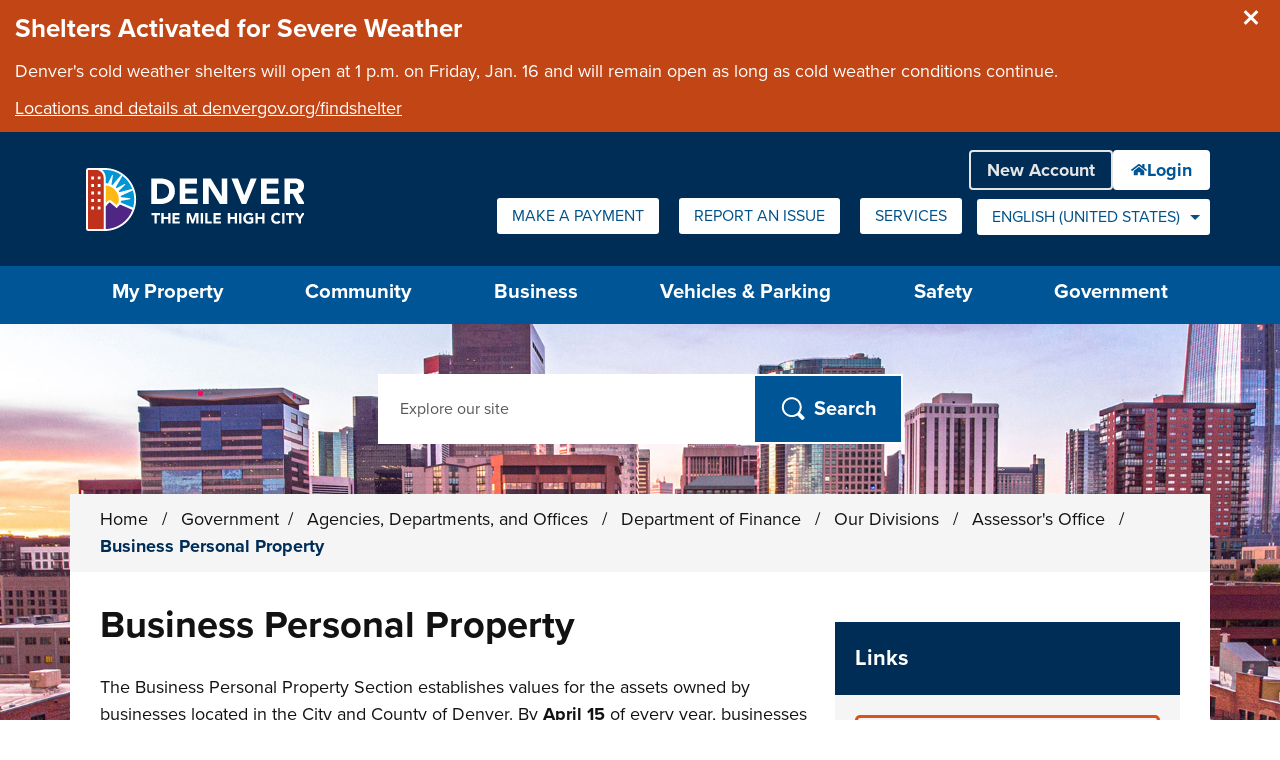

--- FILE ---
content_type: text/html; charset=utf-8
request_url: https://www.denvergov.org/Government/Agencies-Departments-Offices/Agencies-Departments-Offices-Directory/Department-of-Finance/Our-Divisions/Assessors-Office/Business-Personal-Property
body_size: 145064
content:
<!DOCTYPE html>
<!--[if lt IE 7]>      <html class="no-js lt-ie9 lt-ie8 lt-ie7" lang="en"> <![endif]-->
<!--[if IE 7]>         <html class="no-js lt-ie9 lt-ie8" lang="en"> <![endif]-->
<!--[if IE 8]>         <html class="no-js lt-ie9" lang="en"> <![endif]-->
<!--[if gt IE 8]><!-->
<html class="no-js" lang="en-US">
<!--<![endif]-->
<head>
	<!-- Published by OpenCities, 1.36.1.2 -->

    
        
    
    
    <meta charset="utf-8">
    <meta http-equiv="X-UA-Compatible" content="IE=edge,chrome=1">
    <meta name="theme-color" content="#FFFFFF"/>
    <title>Business Personal Property - City and County of Denver</title>
	<meta name="generator" content="OpenCities - https://granicus.com/product/opencities" />

    <meta name="viewport" content="width=device-width, initial-scale=1.0">
    <meta name="apple-mobile-web-app-capable" content="yes" />
        <meta name="description" content="The Business Personal Property Section establishes values for the assets owned by businesses located in the City and County of Denver." />
    <meta property="og:type" content="article" />
    <meta property="og:url" content="https://www.denvergov.org/Government/Agencies-Departments-Offices/Agencies-Departments-Offices-Directory/Department-of-Finance/Our-Divisions/Assessors-Office/Business-Personal-Property" />
    <meta property="og:title" content="Business Personal Property" />
    <meta property="og:description" content="The Business Personal Property Section establishes values for the assets owned by businesses located in the City and County of Denver." />
    <meta property="og:image" content="https://www.denvergov.org/files/ocwebsite/Public/HeroImage/city-and-county-building-card.jpg?w=1200" />
    <meta property="twitter:card" content="summary" />
    <meta property="twitter:title" content="Business Personal Property" />
    <meta property="twitter:description" content="The Business Personal Property Section establishes values for the assets owned by businesses located in the City and County of Denver." />
    <meta property="twitter:image" content="https://www.denvergov.org/files/ocwebsite/Public/HeroImage/city-and-county-building-card.jpg?w=1080" />
    <meta name="msvalidate.01" content="5EE3CE42FDB12C4D5DD01676813DECDA" />
    <link rel="canonical" href="https://www.denvergov.org/Government/Agencies-Departments-Offices/Agencies-Departments-Offices-Directory/Department-of-Finance/Our-Divisions/Assessors-Office/Business-Personal-Property" />

    <!-- Matomo Tag Manager --><script>  var _mtm = window._mtm = window._mtm || [];  _mtm.push({'mtm.startTime': (new Date().getTime()), 'event': 'mtm.Start'});  (function() {    var d=document, g=d.createElement('script'), s=d.getElementsByTagName('script')[0];    g.async=true; g.src='https://matomo.granicus.com/js/container_3Ody8hgV.js'; s.parentNode.insertBefore(g,s);  })();</script><!-- End Matomo Tag Manager -->

    <link rel="apple-touch-icon" sizes="180x180" href="/files/ocfavicon/Public/apple-touch-icon.png?V=637380910420698470">
<link rel="icon" type="image/png" sizes="32x32" href="/files/ocfavicon/Public/favicon-32x32.png?V=637380910420698470">
<link rel="icon" type="image/png" sizes="16x16" href="/files/ocfavicon/Public/favicon-16x16.png?V=637380910420698470">
<link rel="manifest" href="/files/ocfavicon/Public/site.webmanifest?V=637380910420698470">
<link rel="shortcut icon" href="/files/ocfavicon/Public/favicon.ico?V=637380910420698470">
<meta name="msapplication-TileColor" content="#000000">
<meta name="msapplication-config" content="/files/ocfavicon/Public/browserconfig.xml?V=637380910420698470">
    <script>
        document.documentElement.className = document.documentElement.className.replace(/\bno-js\b/g, "js");
    </script>
    <link rel="stylesheet" href="https://use.typekit.net/hrx2fun.css">
<!-- proxima-nova font families-->
    
        
            <script type="text/javascript">
                window.__oc_flags_ImprovedBreakpointEventHandling = true;
            </script>
            
        
    
    
    
        <script type="text/javascript">
            var __metaQueryBreakpoints = {
                'sc-size-4': '(max-width: 480px)',
                'sc-size-3': '(min-width: 480px) and (max-width: 768px)',
                'sc-size-2': '(min-width: 768px) and (max-width: 992px)',
                'sc-size-1': '(min-width: 992px)'
            }

            var __ocSizePoints = [
                { min: 0, name: 'sc-size-4' },
                { min: 480, name: 'sc-size-3' },
                { min: 768, name: 'sc-size-2' },
                { min: 992, name: 'sc-size-1' }
            ];

        </script>
    

    <!-- Framework Section -->
    
    <script src="//ajax.googleapis.com/ajax/libs/jquery/3.7.1/jquery.min.js"></script>
    <script>window.jQuery || document.write('<script src="/files/templates/00000000-0000-0000-0000-000000000000/08abfcfd-5ff7-4ff4-b1fd-59eca59d7e06/v/504/jquery-3.7.1.min.js?seamlessts=638978991249640515" ><\/script>')</script>
    <script src="/files/templates/00000000-0000-0000-0000-000000000000/08abfcfd-5ff7-4ff4-b1fd-59eca59d7e06/v/504/jquery-migrate-3.4.0.js?seamlessts=638978991249640515"></script>
    
        <script src="https://maps.googleapis.com/maps/api/js?v=quarterly&key=AIzaSyCBa6YMBb52iuYuijNuIVV82--hVsXhEQg&libraries=geometry,places,marker,geocoding"></script>
    
    <script src="/files/templates/00000000-0000-0000-0000-000000000000/08abfcfd-5ff7-4ff4-b1fd-59eca59d7e06/v/504/modernizr.custom.710f3bf.js?seamlessts=638978991249640515" defer></script>
    
    <!--// End Framework Section -->
    <!-- OpenCities Section -->
    <script>
        var OpenCities = OpenCities || {};
        OpenCities.Paths = {
            SiteTemplate: '/files/templates/00000000-0000-0000-0000-000000000000/08abfcfd-5ff7-4ff4-b1fd-59eca59d7e06/v/504/',
            ThemePath: '/files/templates/00000000-0000-0000-0000-000000000000/08abfcfd-5ff7-4ff4-b1fd-59eca59d7e06/v/504/'
        };
    </script>
    <script src='/ocapi/ad8e570b-10b9-4e11-a199-174f17aa24c1/en-US/websitesettings.js'></script>
    <script src="/files/templates/00000000-0000-0000-0000-000000000000/08abfcfd-5ff7-4ff4-b1fd-59eca59d7e06/v/504/oc_head.js?applied=20251030101231"></script>
    <!-- Script Combine. To enter debug mode for this browser session, enter OcScriptCombineDebug=true as a querystring -->
<link href="/files/oc-templates/00000000-0000-0000-0000-000000000000/08abfcfd-5ff7-4ff4-b1fd-59eca59d7e06/v/504/oc_grid.css~oc_grid_s1.css~oc_style.css~oc_wizard_style.css~oc_main.css~oc_forms.css~oc_wizard.css~oc_wizard_menu.css~oc_main_s1.css~oc_wizard_s1.css~oc_wizard_menu_s1.css~OcScriptCombine_Minify0?uniqueid=20251030101231" rel="stylesheet" type="text/css">
    <!-- Script Combine. To enter debug mode for this browser session, enter OcScriptCombineDebug=true as a querystring -->
<link href="/files/oc-templates/00000000-0000-0000-0000-000000000000/08abfcfd-5ff7-4ff4-b1fd-59eca59d7e06/v/504/client_style.css~client.css~client_menu.css~client_s1.css~client_menu_s1.css~client_forms.css~OcScriptCombine_Minify0?uniqueid=20251030101231" rel="stylesheet" type="text/css">
    <script>
(function (BackgroundSettings, $, undefined) {
    BackgroundSettings.initialise = function () {
        this.Application = {"CSSSelector":".content-outer-container","EnableFade":true};
    };
} (OpenCities.BackgroundSettings = OpenCities.BackgroundSettings || {}, jQuery));
OpenCities.BackgroundSettings.initialise();
</script>
    
    <!-- Script Combine. To enter debug mode for this browser session, enter OcScriptCombineDebug=true as a querystring -->
<link href="/files/oc-templates/00000000-0000-0000-0000-000000000000/08abfcfd-5ff7-4ff4-b1fd-59eca59d7e06/v/504/oc_print.css~client_print.css~OcScriptCombine_Minify0?uniqueid=20251030101231" rel="stylesheet" type="text/css" media="print">
    <!-- Script Combine. To enter debug mode for this browser session, enter OcScriptCombineDebug=true as a querystring -->
<script src="/files/oc-templates/00000000-0000-0000-0000-000000000000/08abfcfd-5ff7-4ff4-b1fd-59eca59d7e06/v/504/external_plugins.js~oc_form_helper.js~oc_main.js~plugins.js~oc_main_init.js~OcScriptCombine_Minify0?uniqueid=20251030101231" defer="true"></script>
    <!--# include file="/static/opencities/oc-header.html" -->

<script src="https://use.fortawesome.com/e23ee7d2.js"></script>

<script>
// DenverApps Embed Patch
(function() {
    window.CCD_SERVICES_INFO = window.CCD_SERVICES_INFO || [];
    window.CCD_SERVICES_INFO.push({
		"@@root": { microsoftAjaxBreaksStringStartsWith: String.prototype.startsWith }
	});
})();

</script>
    

                              <script>!function(e){var n="https://s.go-mpulse.net/boomerang/";if("False"=="True")e.BOOMR_config=e.BOOMR_config||{},e.BOOMR_config.PageParams=e.BOOMR_config.PageParams||{},e.BOOMR_config.PageParams.pci=!0,n="https://s2.go-mpulse.net/boomerang/";if(window.BOOMR_API_key="DYTCK-JM9C8-ED4EP-C3GGK-Z575H",function(){function e(){if(!r){var e=document.createElement("script");e.id="boomr-scr-as",e.src=window.BOOMR.url,e.async=!0,o.appendChild(e),r=!0}}function t(e){r=!0;var n,t,a,i,d=document,O=window;if(window.BOOMR.snippetMethod=e?"if":"i",t=function(e,n){var t=d.createElement("script");t.id=n||"boomr-if-as",t.src=window.BOOMR.url,BOOMR_lstart=(new Date).getTime(),e=e||d.body,e.appendChild(t)},!window.addEventListener&&window.attachEvent&&navigator.userAgent.match(/MSIE [67]\./))return window.BOOMR.snippetMethod="s",void t(o,"boomr-async");a=document.createElement("IFRAME"),a.src="about:blank",a.title="",a.role="presentation",a.loading="eager",i=(a.frameElement||a).style,i.width=0,i.height=0,i.border=0,i.display="none",o.appendChild(a);try{O=a.contentWindow,d=O.document.open()}catch(_){n=document.domain,a.src="javascript:var d=document.open();d.domain='"+n+"';void 0;",O=a.contentWindow,d=O.document.open()}if(n)d._boomrl=function(){this.domain=n,t()},d.write("<bo"+"dy onload='document._boomrl();'>");else if(O._boomrl=function(){t()},O.addEventListener)O.addEventListener("load",O._boomrl,!1);else if(O.attachEvent)O.attachEvent("onload",O._boomrl);d.close()}function a(e){window.BOOMR_onload=e&&e.timeStamp||(new Date).getTime()}if(!window.BOOMR||!window.BOOMR.version&&!window.BOOMR.snippetExecuted){window.BOOMR=window.BOOMR||{},window.BOOMR.snippetStart=(new Date).getTime(),window.BOOMR.snippetExecuted=!0,window.BOOMR.snippetVersion=14,window.BOOMR.url=n+"DYTCK-JM9C8-ED4EP-C3GGK-Z575H";var i=document.currentScript||document.getElementsByTagName("script")[0],o=i.parentNode,r=!1,d=document.createElement("link");if(d.relList&&"function"==typeof d.relList.supports&&d.relList.supports("preload")&&"as"in d)window.BOOMR.snippetMethod="p",d.href=window.BOOMR.url,d.rel="preload",d.as="script",d.addEventListener("load",e),d.addEventListener("error",function(){t(!0)}),setTimeout(function(){if(!r)t(!0)},3e3),BOOMR_lstart=(new Date).getTime(),o.appendChild(d);else t(!1);if(window.addEventListener)window.addEventListener("load",a,!1);else if(window.attachEvent)window.attachEvent("onload",a)}}(),"".length>0)if(e&&"performance"in e&&e.performance&&"function"==typeof e.performance.setResourceTimingBufferSize)e.performance.setResourceTimingBufferSize();!function(){if(BOOMR=e.BOOMR||{},BOOMR.plugins=BOOMR.plugins||{},!BOOMR.plugins.AK){var n=""=="true"?1:0,t="",a="vgcqeaixezxq42lpw2aa-f-fe8265d69-clientnsv4-s.akamaihd.net",i="false"=="true"?2:1,o={"ak.v":"39","ak.cp":"1680969","ak.ai":parseInt("1075935",10),"ak.ol":"0","ak.cr":98,"ak.ipv":4,"ak.proto":"http/1.1","ak.rid":"1214a732","ak.r":51140,"ak.a2":n,"ak.m":"dscb","ak.n":"essl","ak.bpcip":"3.19.57.0","ak.cport":4024,"ak.gh":"23.38.164.7","ak.quicv":"","ak.tlsv":"tls1.2","ak.0rtt":"","ak.0rtt.ed":"","ak.csrc":"-","ak.acc":"bbr","ak.t":"1768928896","ak.ak":"hOBiQwZUYzCg5VSAfCLimQ==b+NGpA0rbKjv9bzh/4ISO2oXjE1H3jZtKr+FKbZdzTIPpS2AmbySpwhVzt06YmpcJtVUEIWyI2PN0oikR9vbXAJetgy3SWyBfLvGAiznyUwCbvXtwqoLhX6zFBKta7JUA5Vdwpmnzk64HET8OJB4Tw7F+h8YeLbs+hf/+UBzV8vDYJFD7QiiR4m/eWo8uflIQZ0xXate8lHEOQiFQSEE8fKpRresxYZoAe6PvOhoE8zJYzovdNVzontS4GYEwy10meWF7AuQIEqlhqcSHLv5yJ6UlARZJoeA1GPQcuTbVxOlwf8Kjw6iNonMCgwfb32ce/Zs6RD/bM+dzKDHkmfI9HZs+Rqeu/6fO+1SFBQPs2KSJZJW6jlUgMgiRA2PHC9TjPtix12C4wUQqr7G0xrPAsParNYGat51KRZluH/hBwo=","ak.pv":"266","ak.dpoabenc":"","ak.tf":i};if(""!==t)o["ak.ruds"]=t;var r={i:!1,av:function(n){var t="http.initiator";if(n&&(!n[t]||"spa_hard"===n[t]))o["ak.feo"]=void 0!==e.aFeoApplied?1:0,BOOMR.addVar(o)},rv:function(){var e=["ak.bpcip","ak.cport","ak.cr","ak.csrc","ak.gh","ak.ipv","ak.m","ak.n","ak.ol","ak.proto","ak.quicv","ak.tlsv","ak.0rtt","ak.0rtt.ed","ak.r","ak.acc","ak.t","ak.tf"];BOOMR.removeVar(e)}};BOOMR.plugins.AK={akVars:o,akDNSPreFetchDomain:a,init:function(){if(!r.i){var e=BOOMR.subscribe;e("before_beacon",r.av,null,null),e("onbeacon",r.rv,null,null),r.i=!0}return this},is_complete:function(){return!0}}}}()}(window);</script></head>
<body class="body layout-modern  site-search-always-visble  content-type-oc-general content-template-oc-full-width-without-image group-template-oc-full-width-with-default-header page-name-business-personal-property page-sequence-2 page-depth-7 page-section-7 website-type-primary device-desktop " id="body-top">
    <form name="mainForm" method="post" action="/Government/Agencies-Departments-Offices/Agencies-Departments-Offices-Directory/Department-of-Finance/Our-Divisions/Assessors-Office/Business-Personal-Property" id="mainForm">
<div>
<input type="hidden" name="__EVENTTARGET" id="__EVENTTARGET" value="" />
<input type="hidden" name="__EVENTARGUMENT" id="__EVENTARGUMENT" value="" />
<input type="hidden" name="__SEAMLESSVIEWSTATE" id="__SEAMLESSVIEWSTATE" value="H4sIAAAAAAAEAAHgNR/KS3YmZKVsLmWaklaXX4a2q6SvhRosNiZ7RyRUdreqTe6y4wlLiMmWoZu+OZ/YGln7TralI00cjyhK8WS10/YEzkna/a7HhJcZENiwpkw7xkIwg6nueLiY1xZOE2lDkR4DlyMoNVg+grUSXapbI1vgO6I11ZH/d9YOZFB/JvplnIAKWtgHv5KXvswsQvnl6EE9Fdy0E0Kp0Tsi1OD0L+p9peCE8VGJ3OZhQkcO+sIUDI/D29gdbrnxHT+jy//VdNr0SCqO9qh7L9L6H0OCQ/jrDAX7raDLh5EleWPXAwmPTqhfep3MacXepNkIunfIhr0oqnntJCLgutVHETCtFpScTsVDjzsMsxU3CTARmTwY1iLlE8Iy6fj90dcMArCRZkMle9IpiiSsqilmOUJpzKEXAi1HcpJxFcg81meCvfKnpzE/t8Q502L0LySQE0Dhrvepfr0/raQhW49JRe3fw/zUcdKutxeeJIZ/bfJeec+eR56r5S7hfBpci6iIbi1RPz6p/jOkVnHvA0OOzbMr47GNC0IlPIyo7qGraWiAvgfi0wvq4kVU8ALynWyjq1MhVHYj8BQRTerfL7u+R1S+sjU6LMgld6WeLyTI5OIUHVy9LNp4erx7ly5RriWojJlHGPvgTVnRDyzNpPkfCt62G8sUOchNFZmv/aH3JZTvv6XcBTMwQSwpnbHAI8fvrqL4UPTui9rv6Ojll4KunnLmBlLo0i2gZ+/syAFDGDsRWLrxaRCHFyAuwbu6PHCGGKxvZqev7GsK/fa/u++KgjahYDejs4g2iQmfKFGwbIq5pC0ngPXZicaZBiLJNZvRD+GpyAXVvPZITIqSfSc8E5I/YugW/qWuWajiR7/4ybS0YepmaNt+qCc8sepJY/H0n9PB4JQn67MxlxS3vKWfsEfkS1DIx6r8LyVLbwiY9DNqWhcf6sDkxgU34y6RNm4myARDeJAfUVBfdiODYQlXdFhjqJxsAGOeP60tc3QgvbC9z7gBi9IvxB09EdeCwuGwW0HkKraIdyxQzeRAsNs8eZQ6UmANt/hsDflT56KH8WxxMALrAKixQsD3DRfImf/mcFNSOyGchdGYRWXYcmYRXr7kpu6JU0dGp3KMx1YPclT9uICYZXkU8+t4pkwe5sNwhIEFNzv3h10U4GsO1rUyBQ+p6R9ev/HCMRM6pV7NcjaVutQYnyqnYDgk2cV2kgNPKAE589JotKV7c7pEYVjHN5kS+Oo9yVddBfhd/5ERcfb+W2xK9ekXW0qJIYKSeBTvJJb4R8tibmLkIFtQJG0LZ4gvudhVM+kwwyCsYbw21NZNSbG/LXa/DhqeHt9c0rmF/[base64]/cj7yglQRbnWcTHXCkbPcAGrVWKNwiF/2xRy0fjkbB0hkJxq4LH9ifY1b+ImuXLLyNLOj07fFqFPsCtwuwT/iexVYU+LpjJgQ+cwDOuUdhWMx9xg6y+H64HrwUCTrU/5oTJjW845KctLtk2+jQlTVCVX9/MqTV56XUEc7HLRS/C5BUCLa7jdhUfisbgs12YWd5mehUMVtSfuXAmRwacgyDtpafIByD0qD4QLZDzdEp1RahhL+YcWzwx0h5xloC4biyA+xJ4LnJAN3tk39YBctXE96NN46DVpLkTpjK3m+WhQrlVlt/tN7KM9OMh5MXTY4WXwLLHUOpSVCOUSpRmUddAcNMRQgfcVMEeTrDP+fE2jC1KA9l7VjEJB3u7RdDvc/JvRMwq7a5NSfVwELngF1WsD8ntqz5ZLZ5BsDsQWEp7ChueZm3Fmlxsuyt5sGmFZAohpHlGbU0BpdRaGasEhHyFioMsmVZpYLrg6+E03lSD73FWlmEd17QbMRwBntDZG6oR+bQy0RZ2ANbZcHz3OUdNwxZxyJhYsBmSYg1o/VHU+pv9Po8HngCCGsDZR4iZJtFgiWEh2WMCunXT2k4InX/kpbSOMpdXvnZw1vsPnHiPoezgTnxXV6zL12HGICinC6TCEGVXkddxFbqD00pB2QEH0Rd0bqxv1xDhAdj1MWDHX663xcuhJDL3iqNQ7DQwyxWgSxu/CCU45J/Uc+w3RymniqEfa9RC7zD9pluR+0dFDNR9PhnYf85zL2wsVaHipLbD+zJeZUtx8NZ+v/[base64]/BIRcPdLmtlXjnv0VIzhB4gdNzr5YCWr2k4TLkNAlws9bQlxy4skzAtEwI0S7TUSIstvJHVkMWJAPIUpgmgXPsf99Y/uGj3MLxrQeCLWfIv1YFjFxJepK9bEUQxZ4g68umECZzS/gwixavL55y/aWyCPiTkZbpCI5o4Fs/dAcHE2rMzp6JZTQILlW+8PmP5Ye8QAwqasP5Yjx+I2Mx0Rr8Yu76ohlulZ301HTai1c118HkUSMz7r7DvWtj/f8JD8FYHyRXlRFB1Kx0odQFtzLdFTIegreA7PXSo1QTI1vWgU5f/SaFgUVKt/gtjfvfJ6+UoprIClz4zut2CnDDxh3RaO1uLZfLHmYcHqDI3RRr2Sx2zmWft3ycy9wkPH4/lfWltAsdhUHwu5vUaWb5yU/zEbxGarEp//f7WQdFQcBAsAKfITxqLXBDhp7AmSW96Stfu/imfWpU3CDszuOL/zjwVko0pnxZ7KTnMfe+TbjMaoR5z5iwq10N1UXs+ChFayNq5Ky+PX+DcEsAj4/2mhIQkesohjj05XZAbDPEK2wVDSR9JkfZNjdv+XRl6SO25SlDt1oo2p5o7RXg696DwzkzfvZIq9j+/3dVhQ/f41nXtF4vH8BlMmQ7RiMgcKvaKcr6Hc/ZX+VL67VsF1BtPiJWdj+rbwts9biY+Ti6krmGub8hRD+dWnbYs2pTwxIa85WLZxjaaDVQqi9ZiuNv9SiaZahDYKebtaLgnPVsSnZ/xmQFHeI6t+4YKBVWyqZ8Pox2zGXdsE0JFfBeNL0ul8yKoF09zT+z//WC9UOAwL9XODmmPFRMEUMA4vV4ul7kCIkPn+E/o6MDuJIT71riFm0hIYkySkyPBLv2fTt9B6+weu+u0SBTuzZXiz1i4iTqrwH2Kgh7o0kAWLWVjRaG/nCHyaD8d+oMfZUcfb/jZ5Gq9auVDv08Sx6x6u7dX3OnrUSC+txXZxIugaytdmdeEmwQYwN7SlRW+70j7si70OCTtCih73d2LjTO8jTgJQR7FBukstPXbxIu8oTW1u7d6aznqKEAR3T8Q9/HIAE+2YloNBz2UHBdjWKrHRx8QsQgDEuKI7CZdwdb3nr2eGGoxsULLMhmCLQv2Q6Jxa6WNSrWpK/sUE8HvBOvdEIUvSe8PHpcqEF4tp8YmmKinAn0q8NW9B7HpSkYvRRvzuDXOuMo2SFaWnRnk5ji8CA3E9Cl3efADKEmG/[base64]/szou+GJPGXl2fm4ipohfMXOeAzMWHdxi/1bZo31pLBFqNX6KHwRXV20jmrZ2SktGMzbihqKIgIiC9mlVXs3FNf96hXgaDa7WzTe3ewb92oz8xNWGmACKwm6uvHCF7aJrbEKidxpd6E+IeRwGV8ABaw/TWgd5XxPFoGT0S+6uIhHQya+vRMj8+Aqf7FHdwDrb40xvUApnlSd1/2romv8a4UyLpaYZGVgfgGpJyRbKG8Swe8BnxtoKg95uWTgTMSkkfZjmTjxkBbHtLGNhAclajmYmxbhSIF6BjRymX+MJW/Mwe4ScZ2Y1uzsyq/m/UmyKSf09j15hDWEJFe6Nc8J2marKzkRlMdikfgEnBK3iCtk91TsG5Est/FM8NbKSUdkbaza2+YF70Ss/kEhpo2TdK4vQ5hcuQwF/iE1dgdYKeCFRwu2Ft+cEKC9UlpHFfsEs1j+Rl0D7Bl4jX/x0kZA7cTlrG5/Xe85HA6JISUgdvr96KsJenYVkEJUxWSqlImAEVZdIxpzim9I+krSWQb2q95kGKihgVfc3hHhro/UvHvicS6CUWfPpEOGGbdrUPEnj4BrgLJb//ERoL/eWvCsxnk3akhELkEjuxO7PJOKPT0DNgdNEhHeJV3q8AcoaZGu653MO32/g7wx+0N7RvXGOsS0ZCyGfNlvnQN5iZAp0gErviLUFyxmaQIxrqr9iVs4L8aEWGJUs+8din0P9twXMT83uHVTawPjnavflKZ5SwMhJ1NyKw9ldA5mO5caiJcBVXfSuitN3khPQ+CokROJqw3Mh06iGkbxKc3l1MZP5qsCSja9Fv5DpnmX0KxSfsJNnAW/FsGlDselHpXPXWVFE5b8YkkbSOD3o8iNqaR9QSgpXCIFSk7sGn2rF60PL332Rhg68DfjaboaJQq8+yD/EgkazbMBVlu7fEnizurg/cvmEoHtbevWnhnz5oVrUZAhLXwih1jOweGu31KTI1tXHeV08RtGdJzIh8tvdFOSWK0UhjaHasHqeVWDWiUVUHWIFHGLgDYCYQl59Z3hULFBtaN0/cPlqyX92HOD7IVcbnsTQoQZdhFBULoZ7VFXwiOweYGQH1d+XGlwjqa8vVPqkksny/IisaFo8M/vVtoPuJCk1ctFjIoKCZfREyv2ddVwH1q90QoXTSfvhwzuqvIHQ3lCZh0hdPlKHMKmdd0xdSCugjrWwn7YZcC4gUm0Sdl0d5wMnXFqb49HK3qqhw1a2FjZONEJw/5GMQCETCF94IfRIhIe0pfnj+vsDWToe2hO0LtBbVV2h0iwKUJrMJ1ULSPlAvs98ygof6EVo/YZy32zfjIn5KG4wtYbHIB0wqgqnf7R/xgZGiKIpXKodhCkOofgoeCIVlBNuqt+qyuhEBx5eGtUitl1iZwKdsJEI12TGHYwEvs3lx6ny8IGVlXsE4/BZq2osPwCc/r48qBmFORgDAY1Al9rcuI9zGc0ggAeJ3VV9NKb5ce//R3dHjfObSHFp9WA2cLpWHE9g+Il5DtrXa8mFkOzdTeW5gdo1bmFNXRyf+ZVGVGRQeg4GByEtevbOaF0YKufuzG2YlzeDUM/drtrdwey8oMy+ajJdVRzGsOCdCp1rCdpqBSmucVz79LvsuYAUJlR8ISZJkc9g7ZDBhXFt9JvNS1zLsgRsJ0LSiEB/cSKbOhngCCv98V2wnPr3sZJ/Ctx/af8FtjHn8rBeJCs4pyKhI/yoW26OsNZOtSHThXUQWRsRRR3w3LhajEgUlFCKwdP/cJq21AVefqu33w2jqL0jve1VIxxDrjd+wwAcFmKhsCtyeTk8Zbn4vaa/2cb4vrLoIA7bo6SLd8K9jIEx+ozjCgq3b4x2sQ3kfC4JEgsUvKIx0IFIlHhwybRJOdSsIxnfe0pJmeGW8apZvbRLarHvlgdmoHzM5LxsCW2M/3ARM4X+I4H82q2kJ1wP7Af+KHa+rDCyiOtff1xlQ7+vZpLuG7SubvHwpoB+YOroqJqz4CKdXsJdBxWEW0dFg0ghIMDBff9nfMepYNfDwt9Y+23qU7Q3ugLuRLM6olXsSQhFwIhLYz3iNLTyQea58Ua010W6jWbYXjqgDPHvuO5J6TdEc3C141/quaotCkw+PGdH2ccQhMaV3sAbXafSzUvTV+cqZtxv/chm9+Co4tzny3DFsQMIzEWiAVLxy3oji7akW+bQvDwtKkBYurikeQQb7Pj/SMEE3GRn06dZjPMPn1Q2Ncd8WTdhkuP86LRF5TZAADwawrx5E02RvImi8WhNzcbYBXxBP18B4Xv+ypb2Ivwzlstws7+MpekIICzFCHO+FTg4G3L3genpyxhy9siKgfFILY0hMtXhUNlavbVKOPh7h6x5xV/e+x0c2YLEyheRGfVUkcc6/nXJ4t5OhB8SaH7cmgIpnC2Cv+acX9P/UouZPqj7xEZrONcqEG9I22h/zxRZnZICGYVqiosSKI1CRQQo3OU/hTFefQTd6MLBJY1LDHFGn2YHx5Nk+25KxQ5HwHDJUvtSBg/[base64]/FnRKAEQ+bb7NJuF06bOjAgTiT+vQ/fBgZgEm1WHnf6wEnrNUpsV1kueI4EusexsijVDkYdep4tIhgvihnKE78aHj4embITAfITLxvFdevBhyMyaBEOq03rCTZ02nqYbNOPVp10nEKyprJtf+HlFlvRuW9n0stp2npNLeqJ9uGeD+yk2ydluVUUc+U7Ssk7jvCbrDwc1azG9X5dUdLMiXtx5KLk60erz/G/EcV+O1d6Hlgj0dnZvlBWHVGUDN9cbQwNwu3P3fmYCwez1OvLbhulbDefFaqHLUjSOhghzJ3ZDrwHK6yM+xw5XlS7hVPjbvLp53tqw/xlTUXJAPTX2uFzdTwq+BC1PrsycFTzLEw94NCvTA0/92yxDXCYCkPnWY2ZYYMAWyCrVYqyRWWclHf3mzQ8132u2Trhlvv9j/hnsBBr0k7iOJk6AwmaaMLFSJyoedKdjGXePadOtFJ+RdD4oB7MdpsVXuys/f3vu4m9IkXz67hQajSSD800mM4r23By76a6SKkWDOhvRVCVmN8xpS5tMKiOccbKMan792yjfJxrKq29tMlkiDo0FzHiUqTpS7s0fkkQPcevselXBX3RllUW8Z1Eu+kB6vuTCXUYQxYjWlE4B2VBbOlVLZYYVwQVYbQ+9K8QrhNCI6LIbKRDkOr/0lF0VVWRQq+fnLPAORyWqAm/lcrVJ6SMMEUPhHUfZ2g1nNfuxWU47rpkLQXGO9PeKR9DMz1w/PZusWMKZtDZRwf84yR81BtnCotE4iNJ6USVe3XkLH+8bL0A4RPi0zMU3u8PTio7q6qWASyaJ8g5lg+W1L+mGvLvURWh2ugIRLguYvQo+MLqb9lgnXSuboO+TyVPfm+3HywrrBdWLQaKvPXXviBXCK4+Cdu+VSkIeiY49DzlLeqaR51pr6kw18+IiAO/dALDPMpwISCvju71VpoyURjrPUFYfGWtDsjTQfzdq+IO0zNHJkpxme6LqZ8r1ssmWZzfSMHQLVkfihDQGwnzVI2KK/46+WaKWIF256gtYAgy/sx+b3mY/jU9XT0gQloyPCl91ZfQaB4mYUyba6DtDbFT27E6qi913JijMVpUtLssnmu1yT6WGXvgennR6D4YTCM4gOQQKFmMcVvWMMALzk676/89hFUKaGuaJk+/Kppay2j88IrqjI525DuazCrYHROT0vRmd+BxERfdj2CaU//DHVcXMpI8C0kybGcknQTYlOl4PTilIKvkfy9P1NuaZgKdb7lUwsfeAEBcCPhiuVGRNbAMru5QkqJ7oqkTnDILJBSuntKB3M8V6IYPHqANcpLoRYgvOJ54yL9/03C92WdehRiFwSoYhSYmGQpir8R1HunjNY/[base64]/G2vF2SzZ1q08hnZYiMrS7zH54CCMybWQ9SGgm/eGIxXYSBsRQen2saJWRlThMwuCgOfl27tj6aYODl8/RKUFT4XzuPG0bKufNLHMWOienKg2EdLubz7+2Mg3YOFawdjdXhGMDp0PcviFzZ37G5G0p/HzC6k7vdbETXtxQKSjZTEmPCN7fnXWvU76lGzE8ApO5yNdVlQvRR1tR4FS53iqveaqEmlAcSJFl/Tnh3zGV6IkS2KEL2XaBR9s0v8Q65YiotovpCli9havANFT3JmwHp3ogUzl9JtxWVAGYdDNiwhDFUo79dFhH3DnNINoXmElWe1Lknnh69Y0ZvU6+mm0WLzCatswShxIEOctmbuR++T30wj2uosNsgWMMYLVEK/BeomVNCFTsIosfB942PN1pjCgKfB39qA7OkhgrG32NHw7167TPRKAEVHObSgMTosTejL6cc2QZOI61EAuAmo/fP0unoIkwsqgK1mS8vvpSkZN6OXgbaR+z5i4BuhxEzQpbIhSkA0DCXlhet0pXJ5w720sgrMV8cz8iN2LXBKwovo05nXQ2I6hW9p/30ihR0o7b2iLuRof7A0rsRktRMMWo5boQxfzjQZxGqaGijTsdKT2f+35OixemO7JrX96ysCFXLztHQITeuN2bsRkO1FoaAVc6+zEqIwr4gHZXfAJVAtFSLX12g2qEHkPPw4OCE+JhU9kmbJivLeFbnBtWn/[base64]/2tmMW31C4iI2ghWYx5OdUj8wxSS4O/TYqPcJkcZUnCIILZTQHNGKGdj9I7UpCqFbmzwDtzoGIU+rx41rJWApFeoZ3ATcFp95FGsJFoPgICWVUWevwKcYWzgZxlzCJU4lqUxUPIliUiYogk+bRHWMunjBw8U5EZpnzf3S9zjiO3j56rAck3AV2QyZhqfJeabSVltPXtMnkHcmwCR7CvAajHlMN1hb24+L//KwIv4r801JVVwfJyj3v7RiPGaXEQEJhMS6Kqh/aioF8XaFzkBXk2MvwP9wtQkqQK1nsODCOXmM0DmQmBcLLETphKZAJ/np6Na3+BHzMCMz59OAdcvzNmWG6RO0D87yLIoe8o2rVollPF13/MYsRbLGaTzh2Z2YzoTYMTlxl6+MCH2RIRuEtlpdRJyHe6IK+gWYVkGw/+CY/[base64]/[base64]/swC5kndlUyEiXbVV6u/eyhYF2YYuGkUYLtsBmmRRbIzgFA3J/YZi7A29Zj/hcmmWAkA4BgHL0DpaAnUtZlspX1wIL5IU5YB45N5k/sRGc6ch1MaJ65hH0DEwHdLBBoyFX/16F+g9r3jN2phZz57eviX6mgOv9C5W67ukpaRq/3k8g6sKeJqAM/KCetTjYnUWRFP39n6fkLYVzY4Dnu40Zse4k8FPzmI+kz4E4NtGW9+iqMSOZg4V5fahYqnVd9kT857XxRcaVoJlZLY9RIj/XxU43DlNCX5Nj7EWLYr7jpwzud9ZsakM6fdYzhdH1EyggVSc8fXM7cv+OQ2Mje7d1wjsb8KNWamXMaDmDfLgY9iALHdYogrT8wP67+5IiDp5BQQ7mRElxucR2mqEDUHXceLtyUJZFJAzx50zPsreDJy7sWZ+E+W3mERLjqwS4pn/KtZD/VJVvW7pL021oYYZX0ASpV5HNltBCNG8Q2HOsWT0yu1ntHQt20/5EtMtbToi0yMSpI7d1Yp6Wt7P7xnV+K2Me6FblOWl+i9gDBugQ27fsbG3h2QtwfenjWG+CSXHkJgKoNpoVNg80sCXlFe/RaLwyxpOQxOQThvi4dAM4Jgto0qdemCP3fnwALz2KvgUTE3bQCz3KEDVwTZdq+pGoYwCSb2XdxlJcAA/[base64]/YQOy9BcrLNOMl8BqKFJmJnT8+fKRWkiBdgxp8vU+qq9z1Vokkpo9Smny4cWRC48R0bGXjlhmp8XHydIUlpzFhnyfSqrjjai7HvoauChAWYmYX/xfa9osknScvpO8C+d2PRlnB9n5bI1VQHNCjx7Zgn1mYbJmoufRkY43QAWB4sWddSCgfnFPWylYiikY2oZdQQXwBPGGUHemjycqnDIsEv6Z5RPcaNqavgeCslA0Du+WYCv/z1rPeAF/rcznvx+C2ER6KajafnPyYsULQxfP31NyDOLkHv68a+8sl9QSFliYBCbo3zxJr08823AIVzZSmmZkLDGyRBYCd60Xk420oK3gHafeYSfqRPuVubbhN2ejJUhD1Vh+A9JhzOrdo0lY2N3H4PrPQxECjCUIFPD+tGnVBHzy2wu61aOA+k9lhBPo0v8vUSL2q2r0M/yduf0dN9XMIN/AoJ5c2KotNdOsxV/7hJFZq1T37zOTIPAtmVrWpr1d1fe8j+F0ZfJ6vAoSOFr/tUhbIUwzn1MeGG3qL2ykIHtt7+lHkMUlHk5hFdqF7kDN0AkCQzd2tsuNzfp1AQy57+D79J6l1Tf+FbDZN1uyd14kPYbZHFOiy64M6lb+dbxoU/tn7Gv3tm/jJt1SbIobytthYcqrKqDpoSxC6zS9/L39AbFaqAuLfEK4/LMYALEZlMD+caOQgtSKg0fLnoNrBwyym+iGOAZwZ8W4MzBz0PhpqrmPm9inmE8nz3QTzYzIiOPe7rgq2ENIXNN/8ZS0XAMg+76r7txsBwUhskfDdiCqm/t2PAoFGhAbCfuLCPJAmSowQlqc4fIXTqo0n8VS3Wu1l5iPJSF6rTei/R++SEO+p0vLJZPU/[base64]/+VWyglDxJykdL+ZqglMEZsFV/b5MjgkDdntL5rC9QGkagLfQJgxkdZah/uuhkoiDOEnL878dNQlqWfwlYFg7kSYIygtN2sexwjSTqPzcPDRC4eCcHM1C5U3sfnwionkHbt4zg+2XkXap4Q8lXnc6vqZoJNatewKKkgYkC5wwzfpQEuiLxZLkSejSXf5wr0W8qfJ/OPVyKp32uQ9Q1DciHBRlj4IYaW67eIDZ/pKRFn9hsCOkKritPsOkRuMjEytnrykvG3KQOGzRXWAOY6afaDQON5ucEq2+eEJofbPrKxJTmwhqX5d0/VLpIHBH8YmZDADFgeDjhp+vQifSji28XgMg/Yaw7x18LEP/CI/d8+g2DufKUpSyk51/UP7k0VTM7KSYtCEzDjqkckKZ+T0XMrw0t1HWWAPgnJu+6UNoFOINwiroex1welyjXo7zI75mq7+n/nbUNKwh9srpt3k8SyAlpo1jXm5pVLe+jEk/qeYNtLWVkgCRCMQWcPixCrtEEW9T2SrD+0vLmLj5jNcPLxfC7Sl24BKuV91xddg/NqCVi+13/[base64]/s3rKlJN3rAyjpiyfXuXBE7kMIkCgW7shCiqRNzm4zDrDUqO0FtBbTgrc2V29v6zOjOL608JrDpfESiR4M7wPi7EkX2FIMJqg1rgtvIkur3WJpwUAtcDuODn0X+HNBA9sdj5HsBOzZ4zofKV/Yh/ksXNGOFe3FNqyRLbHi8MUJ6t8f9+vX7Hp6fVpdjUSIIPtIJK5ENjzq1sh2GxKAmiwI0KMlfxvenp7hYoCHLPFwgEzu+emtRbm9qohMFNjC1x2uyEF9kTBduGbWkH6hja0B/[base64]/Z4d0KuVb9R7b4HD5gbGQ2xdABwoX4Hbqq2g9OFJ0XNlJBtDayi8wCaaECDughBULWkoMFrOh5yH3R+ipVz+DnSTqKg7lF7NE5wWRccx4+fYQs8PnGNCNOmLcTAjHzpgbjeYDKidMKmS6zJrVzjWEh+yVQA/Fr+k6D9MtHJL6/TpcvoCefn/y/77TfxzLnzQeIVgC2Ce3EhHxKJdYVdyKQU+W+vfJBKM1gD/E/qq/B88l2kjdfWm8/2BBKEbjlxI7kueZRgDyQgFcyR8vwenFgZ0STtNNYjyvYez0qv8I8tBjOOuhlojIJd4ETUMGQEGuvnJkSRNMjH/66EgGz6ArH0Ifo1zke9ikAPHhc1XO2Sf8QbcCrhvjaw6yD5e437p4CIrpVBPTKThKHJIcu7gzgWkLLP1TX1ZE30RWZ9oDJmzhSVF0PFGTxq6jdhHKSnaFyCJz15oAj1EUfey1FADo39csgI4rjNtHWYMgk6eR9rAO68IkFTeg8tmbzePq17YAC9QtRpWDl5IDP25/[base64]/jj41lEL3gOBqz7ws9v4ZH99dRxZtocWsUUwl9smkW2OBvXrsoq3YAm2hoU4OVC/QzsSqALUSUNLuJtW70sW58Ws/YzocjjtSBC1eDLfE8lmCLujvfLNKCEJNdz3D9WxZlWEleH25hmSJ4o+HN4zo/bBSDI/gze5XEmVBSWpB9AKzB1dHR+oaz++CtiKvzE4gILUKkGu/7AqNd4rPLAsuVHVzUGBL50z47F/wIY+Elz26raXHN4koCEmnXGeO3LHvugjlrZP2ORtrwaAEARRRB+EQRsnVN9TbJ/j8DLY3vr9tpZCrdUiLLljcTN7Cwt734lKxh2VWgY9lJz6spWEjij0W4Gp+7lCOpK2mJVt0IX7HiOdl6UGsl4oAjYVbxfOd0tijWPpg8VC+Wvi8lcCPrluXOUeWPSAIbrJKDI8yY/lAqZCqNj5IoN1D9g1Rxnh2Ss0YMjC/PW3HVlSgWQ+xZSR7SNZC29uavxQ2xcBqRLWIdQy+adKcKrCCkDGETirKyY79qDOxF5pq1u1EHu91eKsIT6xmjW/F1lX6xrHbeYoibB/2dt1jZG950W3HZLs8Btl0vSKo7bukg/BKjjvJHHRh1fuum1NXhX04R/zttAeQ3gZeaAt4NT5/En4BCZLEkFSKjt9WhhVaJEkguMqrZ/LRqlbF5oFk1fxpP7V+4ZiBLrb1iFR3yulCfudtnggPF97jMsyFFWyxVasNDnn+kNMiqiGCrdtHIpr43/Xhak14yhkQGauqJiqCMD1xVGOEXJv9C3tAHtCTCnQi9iIf94xeZBmb37QLE9w/[base64]/dRgr5NI9mx/6cp0Csgac3IGU5hqoy6W67arQbA/8zlU02Fof24afTwleEJftP0phGnuozo6nJxsgkJ/n30zwEUMkyaBpdQDjWXYvsnETb54qWWmUXljQyqS/HYAlUVLISRp81YLKFcfcEe2li/Uvu/PetHbN/FLoWpiznV5MclZ/DsGFUbh1Iee1TQ9TSWL8oHtbHLdhrAAGTEFoQXmr3RGU8V+6PdRydQcIEPp3c/iY9ME4lGzQLSCpKL9bJqXn2Pb+zk6W9YcC0XIU6zkQ6YytI5fL6+QQn+pJ6btOSkAM/bDa9lLxplFcq+j3H/[base64]/daXP3oYGACV2k24BoH68e7q5D7/3CUXF6guu/mVSZgDg/4EwGJ+4VMPfPDXoc/x43s2yUYi1F/EVZtqmM6NJ1f7TV6OkIh5Kmupw/XTJ+o0VQKCvWweXiStxzFHcJo7c93t9HodMWrYHDfyieHcXPXV0o7ndGm6hdSZwuWfcpkuvdpTf/Iv42pmMtd9fYDPkiOTUQfB5ZQY7XhSMot8SmYLVD2fWCVvbL1Jw2G4jdDSzsl/Ue509ED0mfk7/wgGUcXrSX64VYZcRC3T+zCd7f79z/ofFqvGKRjVVQxOIG6l92o4r8BMf5drIIbeqxk9Ce2uQUyuX79XYED5/g4yunlFBXjK3UbSmCJBRs6qTnLivZ5DbFfXM2JKk91e2aK2IetqPM6pG1auzp26b8EHe/M5m5ZoWZx/WlbzwIjARtNde8ialfnCpD9SyoZVBUcifNyKXcQ48toWit+0YKIYoWVvhGOlSaCSS+4CLrMlW9PZ2XcBYxekJbo7GpJ7RfPNN0MaApJpzQsoHc4sFmDLqGH+qLKNCXCvyKtPWq66nzSjte02LtDSQFkB/[base64]/o9p/20qzw4LInCjPiIy+FeysJyZQJa/mVAXaXBw1AR+Eh7C79apN3kqxLzR5RtCqTZmappXJgukSsSwuPda+UzQrkVJvOF/BgZbOrhBz6Po0EuRsH7U6htrbfOeP/PYPdsqBTr5H54FzklxFYbiXGoDQGXwmt+idl+lVBNvj5hwwXQu53dipZdacfQgJ81i/+EsodJtuiScPtQdu8/r05r+pymeJA6ZCc8Mbyz8wl63enR+qHSGMEQHqhZJE+OGCdxpqNCPdAvd7nD7wsmNPvu7z5yVVQB31nID6ShOzTfgITKgRLKAhq/aXA9YxPmPrHL7bBSwWcBFK0w7iZqkaefi2pS7vZyhy/wDDoLXggl4BCz9yoIH1jJwcSLyHwE6cBy/2RutS+CL3csLs4yW4tchUvWxrjToeKItKp/Vl/XLPSm8q/wNuAWw/SEbKiKESOFM5gY3yqIOy7tW/g+NouBtR12PCG3LKMbh3XJKi9uFgQJDG3t5RYD2GXZehogMAxHdlGbo+BrHqP3bJN+JXv+qoD7UuACn7lG6iEXdyIR7AgebZputqkiAlV28yxNcjF4z/Ny6Vuq+lFaoLkO+gdMsXJRJ+ht/E6pcBixG4SdX0GFcjBZBQpfuG4pDm1hdE3mFckAOk7jMICnRr1lccCnBPpHhUts4aPg9TKQNvvaH9IddhMx93Ek3V7kEcyGXld6wwvVRfI2JAnUm53PrIvoivcjkKSD/yPxG5OTtL0EzqyMhu4+HmrSxyJ0m5YygEVnC40FceBAgcS04adK4MDlIhCV+OUnoqFDd5fZDgdJIRhr6NXOQyV7yZsJm/Y88/L1/GeuUph7YFl6NJ7YP/FtYBi/ejHjROUoGZ2ulIQhyI5KUIRSfv4t/uxyk7kR6Qo85vOTd+5I6Jf72mNT1mSMpNfosNeH0AqFfMBq8lRO2k72jgFiYBhUA3TuJfvQGqBUyq/Ly6XlFT2GdaXR7vraLJuNf+AJPxPw/dN+Lro/8xZSqoN0vArfE2Ag02OgmN8Pv2fRMRms7W90Jc3UEq5h57yyNqbWaHqJ1ds2/BCGo2oxMXQ7zXx6FDBdBtyFbZkE6zugKdOLY8flh5Vpy+I4LSpRh3M4mrKbDmVxAUuiC0u0Qb7nuNqGGq+fFBerEY8ObBiyyzzfiVOPZL+5pVere0A14ix5OHOtVj5FGW9giGSPmpeDtJi4Tm9P3blVf5GJXt9DkE6g8S6S/h0WVgJawBKNSNxhDuqzJEjBkr9t8sDwFg6RyVelmJhTlw3gpaQwd6vkMABdAASOYj7g4cE61V7dSQ6Rv6k7CW60uYN9ajvNnsI+u0oU8umo0Mh7vjBUkaQLbomtA29M1alWSF2IuvEn85i9RUrPgzsyzzCH+PCguXpTLW0gfgNQAA" />
<input type="hidden" name="__VIEWSTATE" id="__VIEWSTATE" value="" />
</div>

<script type="text/javascript">
//<![CDATA[
var theForm = document.forms['mainForm'];
if (!theForm) {
    theForm = document.mainForm;
}
function __doPostBack(eventTarget, eventArgument) {
    if (!theForm.onsubmit || (theForm.onsubmit() != false)) {
        theForm.__EVENTTARGET.value = eventTarget;
        theForm.__EVENTARGUMENT.value = eventArgument;
        theForm.submit();
    }
}
//]]>
</script>


<script src="https://ajax.aspnetcdn.com/ajax/4.6/1/WebForms.js" type="text/javascript"></script>
<script type="text/javascript">
//<![CDATA[
window.WebForm_PostBackOptions||document.write('<script type="text/javascript" src="/WebResource.axd?d=dF7EVp-yKgCtLhkW40TH3NbbjJf-_lcVvUTWiy-YVAEDPLMN36BvCxQgXzT5XJsdJ4IPti401Uiu2KDUAdFsfTJjdaXuVO47zXTiBW6KgZY1&amp;t=638901320248157332"><\/script>');//]]>
</script>



<script src="https://ajax.aspnetcdn.com/ajax/4.6/1/MicrosoftAjax.js" type="text/javascript"></script>
<script type="text/javascript">
//<![CDATA[
(window.Sys && Sys._Application && Sys.Observer)||document.write('<script type="text/javascript" src="/ScriptResource.axd?d=VLg13c2tfeL--KHe49HO3krTPCeu5o2vBGqQVs24rfEhKiCKYuFdt618jau75UwZFOlxUv7BaTL-biS1AsfSSQiiEoLpldUUWVP5BKwbqwF3SOXzHZZ9jvNJ0nij-qfOKHi-Te9C9fbyjsKnPvVN_YT1Kr7uxV--UUmaCvuQE0w1&t=5c0e0825"><\/script>');//]]>
</script>

<script src="https://ajax.aspnetcdn.com/ajax/4.6/1/MicrosoftAjaxWebForms.js" type="text/javascript"></script>
<script type="text/javascript">
//<![CDATA[
(window.Sys && Sys.WebForms)||document.write('<script type="text/javascript" src="/ScriptResource.axd?d=KkBessgWpgZKoEw6LLuAxVPGb2hYRlop7QwHVDwXAmh4UyTGVBpSouccbbR3tZOuur2l0pH8-uzw7PURbvwjoGtPfFRogdzsMioSecYvKfJRB-1W5ufMKBy31nrr7kNK6pkBlwZ_OyIqTBh4gJE2paKGwTjhjd2chegdr60cdmR0Jdnz_txb9-ok4ANaM2c50&t=5c0e0825"><\/script>');//]]>
</script>

<script src="/ScriptResource.axd?d=[base64]" type="text/javascript"></script>
<script src="/ScriptResource.axd?d=uwtYZEUgrsATLrLRqPmFJQds7jg6qweb4qlY4GgHGcXg0op6gCwS6L0JWFNleFpF-2JSPI9jCjfMKaZL_rHe3etg6KyBZon-fCyaw35x_KNIzTb3dSACbLYrHjL2sJOsbx-_4CGMcHMfHQ3hQk3_63gFhPC7N9XUqSVGV1CDxah-5ikG7j4hV-c_OXt2iiU50&amp;t=640da230" type="text/javascript"></script>
    <script type="text/javascript">
//<![CDATA[
Sys.WebForms.PageRequestManager._initialize('ctl04$seamless_script_manager', 'mainForm', [], [], [], 90, '');
//]]>
</script>

<script type="text/javascript">
    try{
        function SeamlessEndRequestHandler(sender, args) {
            try {
                var dataItems = args.get_dataItems();
                if(dataItems.ctl04_seamless_script_manager)
                    document.getElementById('__SEAMLESSVIEWSTATE').value = dataItems.ctl04_seamless_script_manager;
            }
            catch (e) { }
        }

        Sys.WebForms.PageRequestManager.getInstance().add_endRequest(SeamlessEndRequestHandler);
    }
    catch (e) { }
</script>

    <div class="unsupported-browser-warning js-element"></div>
    
    <div hidden>
        <span id="new-window-0">opens in new tab or window </span>
    </div>
    <div class="overlay-container"></div>
    
    <div role="region" aria-label="Site announcements" class="emergency-container emergency-container-position-1"><div id="PublicEmergencyAnnouncementList" data-cookiekeydismisseditems="OC_EA_EmergencyAnnouncementList_Dismissed" data-querykeydismisseditem="OC_EA_EmergencyAnnouncementList_Dismiss">
   <div class="oc-emergency-announcement-container">
  <div class="oc-emergency-undismissed max-severity-20 results-1">
    <div class="side-box message-box emergency-message-box oc-emergency-severity-20 " >
   <h3 class="side-box-title">Shelters Activated for Severe Weather</h3>
   <div class="side-box-content">
      <p >Denver's cold weather shelters will open at 1 p.m. on Friday, Jan. 16 and will remain open as long as cold weather conditions continue.</p>
      <a href="https://www.denvergov.org/Government/Agencies-Departments-Offices/Agencies-Departments-Offices-Directory/Department-of-Housing-Stability/Resident-Resources/Find-Shelter"  target="_self" >Locations and details at denvergov.org/findshelter</a>
      
   </div>
   <a href="/Government/Agencies-Departments-Offices/Agencies-Departments-Offices-Directory/Department-of-Finance/Our-Divisions/Assessors-Office/Business-Personal-Property?OC_EA_EmergencyAnnouncementList_Dismiss=cf167af0-2442-4ffd-b78e-33830ac10edf" class="emergency-announcement-item-dismiss" data-cvid="cf167af0-2442-4ffd-b78e-33830ac10edf">Close this announcement</a>
</div>
        
  </div><div class="oc-emergency-dismissed results-0"></div></div></div></div>
    <div class="background-container">
        <div class="page-container">
            <!-- OC Layout Element GROUP TEMPLATE -->
            <!--groupTemplateStart--><div id="skip-to-content-container">
        <a href='#main-content' class="visuallyhidden focusable" id='skip-to-content-link'>Skip to main content</a>
    </div><header><div class="print-header-outer-container print-element">
<img src="/files/templates/00000000-0000-0000-0000-000000000000/08abfcfd-5ff7-4ff4-b1fd-59eca59d7e06/v/503/print-header.png" alt="City and County of Denver - Logo" />
</div>
            <div class="toolbar-outer-container">
  <div class="toolbar-inner-container clearfix">
    <div class="toolbar-item toolbar-quicklinks toolbar-display-dropdown">
	<button type="button" aria-controls="toolbar-quicklinks-drop-down" aria-expanded="false" class="toolbar-button toolbar-button-quicklinks js-element"><span>Quick Links</span><i aria-hidden="true"></i></button>	
	<div id="toolbar-quicklinks-drop-down" class="toolbar-drop-down toolbar-quicklinks-drop-down clearfix">
		<ul>
		  <li><a href="https://www.denvergov.org/Government/Make-a-Payment" class="oc-icon-b oc-i--none link-type-internal"><span>Make a Payment</span></a></li><li><a href="https://denvergov.org/Online-Services-Hub/Report-an-Issue/issue/new-report" class="oc-icon-b oc-i--none link-type-external"><span>Report an Issue</span></a></li><li><a href="https://www.denvergov.org/Services" class="oc-icon-b oc-i--none link-type-internal"><span>Services</span></a></li>
		</ul>
	</div>
</div><div class="toolbar-item toolbar-language notranslate toolbar-display-dropdown"><div class="no-js-element">
			<a href="https://www.denvergov.org/Government/Agencies-Departments-Offices/Agencies-Departments-Offices-Directory/Department-of-Finance/Our-Divisions/Assessors-Office/Business-Personal-Property?oc_lang=en-US" class="lang-item lang-en-us" data-translate-to="en-us" lang="en-US">English (United States)<span class="visuallyhidden"> Select this as your preferred language</span></a><a href="https://www.denvergov.org/Government/Agencies-Departments-Offices/Agencies-Departments-Offices-Directory/Department-of-Finance/Our-Divisions/Assessors-Office/Business-Personal-Property?oc_lang=es" class="lang-item lang-es" data-translate-to="es" lang="en">Spanish<span class="visuallyhidden"> Select this as your preferred language</span></a><a href="https://www.denvergov.org/Government/Agencies-Departments-Offices/Agencies-Departments-Offices-Directory/Department-of-Finance/Our-Divisions/Assessors-Office/Business-Personal-Property?oc_lang=vi" class="lang-item lang-vi" data-translate-to="vi" lang="en">Vietnamese<span class="visuallyhidden"> Select this as your preferred language</span></a><a href="https://www.denvergov.org/Government/Agencies-Departments-Offices/Agencies-Departments-Offices-Directory/Department-of-Finance/Our-Divisions/Assessors-Office/Business-Personal-Property?oc_lang=am" class="lang-item lang-am" data-translate-to="am" lang="en">Amharic<span class="visuallyhidden"> Select this as your preferred language</span></a><a href="https://www.denvergov.org/Government/Agencies-Departments-Offices/Agencies-Departments-Offices-Directory/Department-of-Finance/Our-Divisions/Assessors-Office/Business-Personal-Property?oc_lang=zh-CN" class="lang-item lang-zh-cn" data-translate-to="zh-cn" lang="en">Chinese (Simplified)<span class="visuallyhidden"> Select this as your preferred language</span></a><a href="https://www.denvergov.org/Government/Agencies-Departments-Offices/Agencies-Departments-Offices-Directory/Department-of-Finance/Our-Divisions/Assessors-Office/Business-Personal-Property?oc_lang=ar" class="lang-item lang-ar" data-translate-to="ar" lang="en">Arabic<span class="visuallyhidden"> Select this as your preferred language</span></a><a href="https://www.denvergov.org/Government/Agencies-Departments-Offices/Agencies-Departments-Offices-Directory/Department-of-Finance/Our-Divisions/Assessors-Office/Business-Personal-Property?oc_lang=ru" class="lang-item lang-ru" data-translate-to="ru" lang="en">Russian<span class="visuallyhidden"> Select this as your preferred language</span></a><a href="https://www.denvergov.org/Government/Agencies-Departments-Offices/Agencies-Departments-Offices-Directory/Department-of-Finance/Our-Divisions/Assessors-Office/Business-Personal-Property?oc_lang=fr" class="lang-item lang-fr" data-translate-to="fr" lang="en">French<span class="visuallyhidden"> Select this as your preferred language</span></a><a href="https://www.denvergov.org/Government/Agencies-Departments-Offices/Agencies-Departments-Offices-Directory/Department-of-Finance/Our-Divisions/Assessors-Office/Business-Personal-Property?oc_lang=my" class="lang-item lang-my" data-translate-to="my" lang="en">Myanmar (Burmese)<span class="visuallyhidden"> Select this as your preferred language</span></a><a href="https://www.denvergov.org/Government/Agencies-Departments-Offices/Agencies-Departments-Offices-Directory/Department-of-Finance/Our-Divisions/Assessors-Office/Business-Personal-Property?oc_lang=ne" class="lang-item lang-ne" data-translate-to="ne" lang="en">Nepali<span class="visuallyhidden"> Select this as your preferred language</span></a><a href="https://www.denvergov.org/Government/Agencies-Departments-Offices/Agencies-Departments-Offices-Directory/Department-of-Finance/Our-Divisions/Assessors-Office/Business-Personal-Property?oc_lang=fa" class="lang-item lang-fa" data-translate-to="fa" lang="en">Persian<span class="visuallyhidden"> Select this as your preferred language</span></a><a href="https://www.denvergov.org/Government/Agencies-Departments-Offices/Agencies-Departments-Offices-Directory/Department-of-Finance/Our-Divisions/Assessors-Office/Business-Personal-Property?oc_lang=so" class="lang-item lang-so" data-translate-to="so" lang="en">Somali<span class="visuallyhidden"> Select this as your preferred language</span></a><a href="https://www.denvergov.org/Government/Agencies-Departments-Offices/Agencies-Departments-Offices-Directory/Department-of-Finance/Our-Divisions/Assessors-Office/Business-Personal-Property?oc_lang=ps" class="lang-item lang-ps" data-translate-to="ps" lang="en">Pashto<span class="visuallyhidden"> Select this as your preferred language</span></a>
		</div>
	<button type="button" aria-controls="toolbar-language-drop-down" aria-expanded="false" class="toolbar-button toolbar-button-language js-element">  
        <span class="current-language">
            Select a language to translate to
		</span>
		<i aria-hidden="true"></i>
	</button>
	<div id="toolbar-language-drop-down" class="toolbar-drop-down toolbar-language-drop-down js-element clearfix">
		<ul>
		    <li><a href="https://www.denvergov.org/Government/Agencies-Departments-Offices/Agencies-Departments-Offices-Directory/Department-of-Finance/Our-Divisions/Assessors-Office/Business-Personal-Property?oc_lang=en-US" class="lang-item lang-en-us" data-translate-to="en-us" lang="en-US">English (United States)<span class="visuallyhidden"> Select this as your preferred language</span></a></li><li><a href="https://www.denvergov.org/Government/Agencies-Departments-Offices/Agencies-Departments-Offices-Directory/Department-of-Finance/Our-Divisions/Assessors-Office/Business-Personal-Property?oc_lang=es" class="lang-item lang-es" data-translate-to="es" lang="en">Spanish<span class="visuallyhidden"> Select this as your preferred language</span></a></li><li><a href="https://www.denvergov.org/Government/Agencies-Departments-Offices/Agencies-Departments-Offices-Directory/Department-of-Finance/Our-Divisions/Assessors-Office/Business-Personal-Property?oc_lang=vi" class="lang-item lang-vi" data-translate-to="vi" lang="en">Vietnamese<span class="visuallyhidden"> Select this as your preferred language</span></a></li><li><a href="https://www.denvergov.org/Government/Agencies-Departments-Offices/Agencies-Departments-Offices-Directory/Department-of-Finance/Our-Divisions/Assessors-Office/Business-Personal-Property?oc_lang=am" class="lang-item lang-am" data-translate-to="am" lang="en">Amharic<span class="visuallyhidden"> Select this as your preferred language</span></a></li><li><a href="https://www.denvergov.org/Government/Agencies-Departments-Offices/Agencies-Departments-Offices-Directory/Department-of-Finance/Our-Divisions/Assessors-Office/Business-Personal-Property?oc_lang=zh-CN" class="lang-item lang-zh-cn" data-translate-to="zh-cn" lang="en">Chinese (Simplified)<span class="visuallyhidden"> Select this as your preferred language</span></a></li><li><a href="https://www.denvergov.org/Government/Agencies-Departments-Offices/Agencies-Departments-Offices-Directory/Department-of-Finance/Our-Divisions/Assessors-Office/Business-Personal-Property?oc_lang=ar" class="lang-item lang-ar" data-translate-to="ar" lang="en">Arabic<span class="visuallyhidden"> Select this as your preferred language</span></a></li><li><a href="https://www.denvergov.org/Government/Agencies-Departments-Offices/Agencies-Departments-Offices-Directory/Department-of-Finance/Our-Divisions/Assessors-Office/Business-Personal-Property?oc_lang=ru" class="lang-item lang-ru" data-translate-to="ru" lang="en">Russian<span class="visuallyhidden"> Select this as your preferred language</span></a></li><li><a href="https://www.denvergov.org/Government/Agencies-Departments-Offices/Agencies-Departments-Offices-Directory/Department-of-Finance/Our-Divisions/Assessors-Office/Business-Personal-Property?oc_lang=fr" class="lang-item lang-fr" data-translate-to="fr" lang="en">French<span class="visuallyhidden"> Select this as your preferred language</span></a></li><li><a href="https://www.denvergov.org/Government/Agencies-Departments-Offices/Agencies-Departments-Offices-Directory/Department-of-Finance/Our-Divisions/Assessors-Office/Business-Personal-Property?oc_lang=my" class="lang-item lang-my" data-translate-to="my" lang="en">Myanmar (Burmese)<span class="visuallyhidden"> Select this as your preferred language</span></a></li><li><a href="https://www.denvergov.org/Government/Agencies-Departments-Offices/Agencies-Departments-Offices-Directory/Department-of-Finance/Our-Divisions/Assessors-Office/Business-Personal-Property?oc_lang=ne" class="lang-item lang-ne" data-translate-to="ne" lang="en">Nepali<span class="visuallyhidden"> Select this as your preferred language</span></a></li><li><a href="https://www.denvergov.org/Government/Agencies-Departments-Offices/Agencies-Departments-Offices-Directory/Department-of-Finance/Our-Divisions/Assessors-Office/Business-Personal-Property?oc_lang=fa" class="lang-item lang-fa" data-translate-to="fa" lang="en">Persian<span class="visuallyhidden"> Select this as your preferred language</span></a></li><li><a href="https://www.denvergov.org/Government/Agencies-Departments-Offices/Agencies-Departments-Offices-Directory/Department-of-Finance/Our-Divisions/Assessors-Office/Business-Personal-Property?oc_lang=so" class="lang-item lang-so" data-translate-to="so" lang="en">Somali<span class="visuallyhidden"> Select this as your preferred language</span></a></li><li><a href="https://www.denvergov.org/Government/Agencies-Departments-Offices/Agencies-Departments-Offices-Directory/Department-of-Finance/Our-Divisions/Assessors-Office/Business-Personal-Property?oc_lang=ps" class="lang-item lang-ps" data-translate-to="ps" lang="en">Pashto<span class="visuallyhidden"> Select this as your preferred language</span></a></li>
        </ul>
	</div></div>
  </div>
</div>
            <div class="header-outer-container">
    <div class="header-container header-layout-4  clearfix">
			<div class="header-site-logo">
				<a href="https://www.denvergov.org/Home"  lang="en-US">
					<span class="visuallyhidden">
					City and County of Denver - Home - Logo
					</span>
				</a>
			</div>
      
		    <div class="mobile-search-btn js-element">
		        <button><i aria-hidden="true"></i><span class="mobile-search-btn-text"><span class="visuallyhidden">Open </span>Search</span></button>
		    </div>
		    <div class="header-website-settings">
                <button id="btn-mob-nav">
                    <i aria-hidden="true"></i><span class="side-menu-btn-text">Menu</span>
                </button>
        	</div>
          <div class="navigation-outer-container">
	<div id="nav" role="navigation" class="navigation-container  navigation-container-option-8" data-menu-type="horizontal" aria-label="primary">
        <div class="grid">
            <div class="col-xs-12">              
                <ul class="sf-menu mega-menu" id="sc-main-menu"><li class="nav-section-quarters-1   first-item nav-item-seq-1">
<a href="https://www.denvergov.org/My-Property" class="nav-level-1 nav-has-children"  target="">
	<i class="item-icon" aria-hidden="true"></i><span class="item-text">My Property</span>
</a>
<button class="mobnav-subarrow" ><i aria-hidden="true"></i><span class="visuallyhidden opensubmenu text">Sub-menu</span></button>
<ul class="second-level-container ch-6" aria-label="Sub-menu">

          
            <li class="second-level-item  "><a href="https://www.denvergov.org/My-Property/Recycling-Compost-and-Trash" class="nav-has-children"  target="">Recycling, Compost, and Trash</a><button class="mobnav-subarrow-child"><i aria-hidden="true"></i><span class="visuallyhidden opensubmenu text">Sub-menu</span></button>
<ul class="third-level-container" aria-label="Sub-menu">
          
            <li class="third-level-item  "><a href="https://www.denvergov.org/My-Property/Recycling-Compost-and-Trash/Denver-Utilities-Online-Accounts"  target="_self">Denver Utilities Online Accounts</a></li><li class="third-level-item  "><a href="https://www.denvergov.org/My-Property/Recycling-Compost-and-Trash/Report-Missed-Pick-up"  target="_self">Report Missed Pick-up</a></li><li class="third-level-item  "><a href="https://www.denvergov.org/My-Property/Recycling-Compost-and-Trash/Find-Schedules-and-Reminders"  target="_self">Find Schedules and Reminders</a></li><li class="third-level-item  "><a href="https://www.denvergov.org/My-Property/Recycling-Compost-and-Trash/Expanded-Collection"  target="_self">Expanded Waste Collection Service</a></li><li class="third-level-item  "><a href="https://www.denvergov.org/My-Property/Recycling-Compost-and-Trash/Recycling"  target="_self">Recycling</a></li><li class="third-level-item  "><a href="https://www.denvergov.org/My-Property/Recycling-Compost-and-Trash/Trash"  target="_self">Trash</a></li><li class="third-level-item  "><a href="https://www.denvergov.org/My-Property/Recycling-Compost-and-Trash/Large-Item-Pickup"  target="_self">Large Item Pickup</a></li><li class="third-level-item  "><a href="https://www.denvergov.org/My-Property/Recycling-Compost-and-Trash/Compost"  target="_self">Compost</a></li></ul></li><li class="second-level-item  "><a href="https://www.denvergov.org/My-Property/Neighborhood-Inspections" class=""  target="_self">Neighborhood Inspections</a></li><li class="second-level-item  "><a href="https://www.denvergov.org/My-Property/Property-Information" class="nav-has-children"  target="">Property Information</a><button class="mobnav-subarrow-child"><i aria-hidden="true"></i><span class="visuallyhidden opensubmenu text">Sub-menu</span></button>
<ul class="third-level-container" aria-label="Sub-menu">
          
            <li class="third-level-item  "><a href="https://www.denvergov.org/My-Property/Property-Information/Denver-Zoning-Code"  target="_self">Denver Zoning Code</a></li><li class="third-level-item  "><a href="https://www.denvergov.org/My-Property/Property-Information/Denver-Maps"  target="_blank">Denver Maps</a></li><li class="third-level-item  "><a href="https://www.denvergov.org/My-Property/Property-Information/Property-Assessments"  target="_self">Property Assessments</a></li><li class="third-level-item  "><a href="https://www.denvergov.org/My-Property/Property-Information/Property-Records"  target="_self">Property Records</a></li><li class="third-level-item  "><a href="https://www.denvergov.org/My-Property/Property-Information/Property-Values"  target="_blank">Property Values</a></li><li class="third-level-item  "><a href="https://www.denvergov.org/My-Property/Property-Information/Real-Property"  target="_self">Real Property</a></li></ul></li><li class="second-level-item  "><a href="https://www.denvergov.org/My-Property/Property-Tax" class="nav-has-children"  target="">Property Tax</a><button class="mobnav-subarrow-child"><i aria-hidden="true"></i><span class="visuallyhidden opensubmenu text">Sub-menu</span></button>
<ul class="third-level-container" aria-label="Sub-menu">
          
            <li class="third-level-item  "><a href="https://www.denvergov.org/My-Property/Property-Tax/Property-Tax-Information"  target="_self">Property Tax Information</a></li><li class="third-level-item  "><a href="https://www.denvergov.org/My-Property/Property-Tax/Pay-Property-Taxes"  target="_self">Pay Property Taxes</a></li><li class="third-level-item  "><a href="https://www.denvergov.org/My-Property/Property-Tax/Real-Estate-Delinquent-Taxes-and-Tax-Lien-Sale"  target="_self">Real Estate Delinquent Taxes & Tax Lien Sale</a></li><li class="third-level-item  "><a href="https://www.denvergov.org/My-Property/Property-Tax/Senior-Property-Tax-Exemption"  target="_self">Senior Property Tax Exemption</a></li><li class="third-level-item  "><a href="https://www.denvergov.org/My-Property/Property-Tax/Property-Tax-Relief"  target="_self">Property Tax Relief</a></li></ul></li><li class="second-level-item  "><a href="https://www.denvergov.org/My-Property/Remodeling-and-Construction" class="nav-has-children"  target="">Remodeling and Construction</a><button class="mobnav-subarrow-child"><i aria-hidden="true"></i><span class="visuallyhidden opensubmenu text">Sub-menu</span></button>
<ul class="third-level-container" aria-label="Sub-menu">
          
            <li class="third-level-item  "><a href="https://www.denvergov.org/My-Property/Remodeling-and-Construction/Building-Codes-Policies-Guides"  target="_self">Building Codes, Policies, and Guides</a></li><li class="third-level-item  "><a href="https://www.denvergov.org/My-Property/Remodeling-and-Construction/Denver-Zoning-Code"  target="_self">Denver Zoning Code</a></li><li class="third-level-item  "><a href="https://www.denvergov.org/My-Property/Remodeling-and-Construction/Permit-Office"  target="">Denver Permitting Office</a></li><li class="third-level-item  "><a href="https://www.denvergov.org/My-Property/Remodeling-and-Construction/Find-Your-Zoning"  target="_blank">Find Your Zoning</a></li><li class="third-level-item  "><a href="https://www.denvergov.org/My-Property/Remodeling-and-Construction/Online-Construction-Services"  target="_self">Online Construction Services</a></li><li class="third-level-item  "><a href="https://www.denvergov.org/My-Property/Remodeling-and-Construction/Permits"  target="_self">Permits (E-Permits)</a></li></ul></li><li class="second-level-item  "><a href="https://www.denvergov.org/My-Property/Utilities" class="nav-has-children"  target="">Utilities</a><button class="mobnav-subarrow-child"><i aria-hidden="true"></i><span class="visuallyhidden opensubmenu text">Sub-menu</span></button>
<ul class="third-level-container" aria-label="Sub-menu">
          
            <li class="third-level-item  "><a href="https://www.denvergov.org/My-Property/Utilities/Water-Sewer-Bill-at-Denver-Water"  target="_blank">DenverWater.org Billing & Customer Service</a></li><li class="third-level-item  "><a href="https://www.denvergov.org/My-Property/Utilities/StormPay"  target="_blank">Pay Storm Drainage & Sidewalk Bills Online</a></li><li class="third-level-item  "><a href="https://www.denvergov.org/My-Property/Utilities/Storm-Drainage-e-Billing-Signup"  target="_self">Storm Drainage e-Billing</a></li><li class="third-level-item  "><a href="https://www.denvergov.org/My-Property/Utilities/Wastewater-Billing-Support"  target="_self">Wastewater Billing and Support</a></li></ul></li></ul></li>
          
            <li class="nav-section-quarters-1   nav-item-seq-2">
<a href="https://www.denvergov.org/Community" class="nav-level-1 nav-has-children"  target="">Community</a>
<button class="mobnav-subarrow" ><i aria-hidden="true"></i><span class="visuallyhidden opensubmenu text">Sub-menu</span></button>
<ul class="second-level-container ch-8" aria-label="Sub-menu">

          
            <li class="second-level-item  "><a href="https://www.denvergov.org/Community/Activities-Programs-and-Events" class="nav-has-children"  target="">Activities, Programs, and Events</a><button class="mobnav-subarrow-child"><i aria-hidden="true"></i><span class="visuallyhidden opensubmenu text">Sub-menu</span></button>
<ul class="third-level-container" aria-label="Sub-menu">
          
            <li class="third-level-item  "><a href="https://www.denvergov.org/Community/Activities-Programs-and-Events/Special-Events"  target="_self">Special Events</a></li><li class="third-level-item  "><a href="https://www.denvergov.org/Community/Activities-Programs-and-Events/Events-in-Denver"  target="_blank">Upcoming Events in Denver</a></li><li class="third-level-item  "><a href="https://www.denvergov.org/Community/Activities-Programs-and-Events/Arts"  target="_blank">Arts & Venues Calendar</a></li><li class="third-level-item  "><a href="https://www.denvergov.org/Community/Activities-Programs-and-Events/View-Register-for-Recreation-Center-Classes"  target="_blank">View & Register for Recreation Center Classes</a></li><li class="third-level-item  "><a href="https://www.denvergov.org/Community/Activities-Programs-and-Events/City-Events-Directory"  target="_self">City Meetings & Events</a></li></ul></li><li class="second-level-item  "><a href="https://www.denvergov.org/Community/Sustainability" class="nav-has-children"  target="">Climate & Sustainability</a><button class="mobnav-subarrow-child"><i aria-hidden="true"></i><span class="visuallyhidden opensubmenu text">Sub-menu</span></button>
<ul class="third-level-container" aria-label="Sub-menu">
          
            <li class="third-level-item  "><a href="https://www.denvergov.org/Community/Sustainability/Certifiably-Green-Denver"  target="_self">Certifiably Green Denver</a></li><li class="third-level-item  "><a href="https://www.denvergov.org/Community/Sustainability/Sustainable-Neighborhoods"  target="_blank">Sustainable Neighborhoods</a></li><li class="third-level-item  "><a href="https://www.denvergov.org/Community/Sustainability/Sustainability-Programs-Services"  target="_self">Sustainability Programs & Services</a></li></ul></li><li class="second-level-item  "><a href="https://www.denvergov.org/Community/Denver-Climate-Project" class="nav-has-children"  target="">Denver Climate Project</a><button class="mobnav-subarrow-child"><i aria-hidden="true"></i><span class="visuallyhidden opensubmenu text">Sub-menu</span></button>
<ul class="third-level-container" aria-label="Sub-menu">
          
            <li class="third-level-item  "><a href="https://www.denvergov.org/Community/Denver-Climate-Project/Do-More"  target="">Do More</a></li><li class="third-level-item  "><a href="https://www.denvergov.org/Community/Denver-Climate-Project/Do-Less"  target="">Do Less</a></li><li class="third-level-item  "><a href="https://www.denvergov.org/Community/Denver-Climate-Project/Do-Something"  target="">Do Something</a></li></ul></li><li class="second-level-item  "><a href="https://www.denvergov.org/Community/Neighborhoods" class="nav-has-children"  target="">Neighborhoods</a><button class="mobnav-subarrow-child"><i aria-hidden="true"></i><span class="visuallyhidden opensubmenu text">Sub-menu</span></button>
<ul class="third-level-container" aria-label="Sub-menu">
          
            <li class="third-level-item  "><a href="https://www.denvergov.org/Community/Neighborhoods/Denver-Days"  target="">Denver Days</a></li><li class="third-level-item  "><a href="https://www.denvergov.org/Community/Neighborhoods/Council-Districts"  target="_blank">Find City Council Districts</a></li><li class="third-level-item  "><a href="https://www.denvergov.org/Community/Neighborhoods/Find-a-Library"  target="_blank">Find a Library</a></li><li class="third-level-item  "><a href="https://www.denvergov.org/Community/Neighborhoods/Find-a-Local-School"  target="_blank">Find a Local School</a></li><li class="third-level-item  "><a href="https://www.denvergov.org/Community/Neighborhoods/RNOs"  target="_self">Find Registered Neighborhood Organizations (RNOs)</a></li><li class="third-level-item  "><a href="https://www.denvergov.org/Community/Neighborhoods/Historic-Landmarks-Districts"  target="_blank">Historic Landmarks & Districts</a></li><li class="third-level-item  "><a href="https://www.denvergov.org/Community/Neighborhoods/Neighborhood-Dashboards"  target="_self">Neighborhood Data Dashboards</a></li><li class="third-level-item  "><a href="https://www.denvergov.org/Community/Neighborhoods/CPD-Planning"  target="_self">Community Planning & Development Planning Projects</a></li><li class="third-level-item  "><a href="https://www.denvergov.org/Community/Neighborhoods/Inspections"  target="_self">Neighborhood Inspections</a></li><li class="third-level-item  "><a href="https://www.denvergov.org/Community/Neighborhoods/DOTI-Projects"  target="_self">Transportation & Infrastructure Projects</a></li></ul></li><li class="second-level-item  "><a href="https://www.denvergov.org/Community/Parks-and-Public-Spaces" class="nav-has-children"  target="">Parks and Public Spaces</a><button class="mobnav-subarrow-child"><i aria-hidden="true"></i><span class="visuallyhidden opensubmenu text">Sub-menu</span></button>
<ul class="third-level-container" aria-label="Sub-menu">
          
            <li class="third-level-item  "><a href="https://www.denvergov.org/Community/Parks-and-Public-Spaces/City-Venues-and-Buildings"  target="">City Venues and Buildings</a></li><li class="third-level-item  "><a href="https://www.denvergov.org/Community/Parks-and-Public-Spaces/Find-a-Park"  target="_self">Find a Park</a></li><li class="third-level-item  "><a href="https://www.denvergov.org/Community/Parks-and-Public-Spaces/Park-Rentals-and-Permits"  target="_self">Park Rentals and Permits</a></li><li class="third-level-item  "><a href="https://www.denvergov.org/Community/Parks-and-Public-Spaces/Recreation-Centers"  target="_self">Recreation Centers</a></li><li class="third-level-item  "><a href="https://www.denvergov.org/Community/Parks-and-Public-Spaces/Trails"  target="_self">Trails</a></li><li class="third-level-item  "><a href="https://www.denvergov.org/Community/Parks-and-Public-Spaces/Swimming-Pools"  target="_self">Swimming Pools</a></li></ul></li><li class="second-level-item  "><a href="https://www.denvergov.org/Community/Services" class="nav-has-children"  target="">Resident Services</a><button class="mobnav-subarrow-child"><i aria-hidden="true"></i><span class="visuallyhidden opensubmenu text">Sub-menu</span></button>
<ul class="third-level-container" aria-label="Sub-menu">
          
            <li class="third-level-item  "><a href="https://www.denvergov.org/Community/Services/MyFriendBen"  target="_blank">MyFriendBen</a></li><li class="third-level-item  "><a href="https://www.denvergov.org/Community/Services/Housing-Help"  target="_self">Rent, Eviction & Foreclosure Help</a></li><li class="third-level-item  "><a href="https://www.denvergov.org/Community/Services/Energy"  target="_self">Energy Assistance (LEAP)</a></li><li class="third-level-item  "><a href="https://www.denvergov.org/Community/Services/Pets"  target="_self">Pet Services</a></li><li class="third-level-item  "><a href="https://www.denvergov.org/Community/Services/Online-Services-Hub"  target="_self">Online Services</a></li></ul></li><li class="second-level-item  "><a href="https://www.denvergov.org/Community/Support" class="nav-has-children"  target="">Support Programs</a><button class="mobnav-subarrow-child"><i aria-hidden="true"></i><span class="visuallyhidden opensubmenu text">Sub-menu</span></button>
<ul class="third-level-container" aria-label="Sub-menu">
          
            <li class="third-level-item  "><a href="https://www.denvergov.org/Community/Support/Food"  target="">Denver's Food Resources</a></li><li class="third-level-item  "><a href="https://www.denvergov.org/Community/Support/Heat-Resources"  target="">Extreme Heat Resources</a></li><li class="third-level-item  "><a href="https://www.denvergov.org/Community/Support/Find-Shelter"  target="_self">Find Shelter and "Front Door" Access</a></li><li class="third-level-item  "><a href="https://www.denvergov.org/Community/Support/Housing-Homelessness-Guide"  target="">Housing and Homelessness Guide</a></li><li class="third-level-item  "><a href="https://www.denvergov.org/Community/Support/Mediation"  target="_blank">Community Mediation</a></li><li class="third-level-item  "><a href="https://www.denvergov.org/Community/Support/Youth-and-Family"  target="">Youth and Family Resources</a></li><li class="third-level-item  "><a href="https://www.denvergov.org/Community/Support/Wildfire-Safety"  target="">Wildfire Safety</a></li></ul></li><li class="second-level-item  "><a href="https://www.denvergov.org/Community/Share-and-Connect" class="nav-has-children"  target="">Share & Connect</a><button class="mobnav-subarrow-child"><i aria-hidden="true"></i><span class="visuallyhidden opensubmenu text">Sub-menu</span></button>
<ul class="third-level-container" aria-label="Sub-menu">
          
            <li class="third-level-item  "><a href="https://www.denvergov.org/Community/Share-and-Connect/Subscribe"  target="_self">Sign up for the Denver Local</a></li></ul></li></ul></li>
          
            <li class="nav-section-quarters-2   nav-item-seq-3">
<a href="https://www.denvergov.org/Business" class="nav-level-1 nav-has-children"  target="">Business</a>
<button class="mobnav-subarrow" ><i aria-hidden="true"></i><span class="visuallyhidden opensubmenu text">Sub-menu</span></button>
<ul class="second-level-container ch-8" aria-label="Sub-menu">

          
            <li class="second-level-item  "><a href="https://www.denvergov.org/Business/Build-Your-Business" class="nav-has-children"  target="">Build Your Business</a><button class="mobnav-subarrow-child"><i aria-hidden="true"></i><span class="visuallyhidden opensubmenu text">Sub-menu</span></button>
<ul class="third-level-container" aria-label="Sub-menu">
          
            <li class="third-level-item  "><a href="https://www.denvergov.org/Business/Build-Your-Business/Start-Your-Business"  target="_self">Start Your Business</a></li><li class="third-level-item  "><a href="https://www.denvergov.org/Business/Build-Your-Business/Grow-Your-Business"  target="_self">Grow Your Business</a></li><li class="third-level-item  "><a href="https://www.denvergov.org/Business/Build-Your-Business/Choose-Denver"  target="_self">Choose Denver</a></li><li class="third-level-item  "><a href="https://www.denvergov.org/Business/Build-Your-Business/DEDO-Redirect"  target="_self">Economic Development & Opportunity</a></li></ul></li><li class="second-level-item  "><a href="https://www.denvergov.org/Business/Business-Licensing-Redirect" class="nav-has-children"  target="_self">Business Licensing</a><button class="mobnav-subarrow-child"><i aria-hidden="true"></i><span class="visuallyhidden opensubmenu text">Sub-menu</span></button>
<ul class="third-level-container" aria-label="Sub-menu">
          
            <li class="third-level-item  "><a href="https://www.denvergov.org/Business/Business-Licensing-Redirect/Security-Services"  target="_self">Security Services</a></li><li class="third-level-item  "><a href="https://www.denvergov.org/Business/Business-Licensing-Redirect/Marijuana-Licenses"  target="_self">Marijuana Licenses</a></li><li class="third-level-item  "><a href="https://www.denvergov.org/Business/Business-Licensing-Redirect/Liquor-Licenses"  target="_self">Liquor Licenses</a></li><li class="third-level-item  "><a href="https://www.denvergov.org/Business/Business-Licensing-Redirect/Alarm-Permit"  target="_self">Alarm Permit</a></li><li class="third-level-item  "><a href="https://www.denvergov.org/Business/Business-Licensing-Redirect/Short-Term-Rentals"  target="_self">Short Term Rentals</a></li><li class="third-level-item  "><a href="https://www.denvergov.org/Business/Business-Licensing-Redirect/Business-Licenses-Directory"  target="_self">Business Licenses Directory</a></li></ul></li><li class="second-level-item  "><a href="https://www.denvergov.org/Business/Business-Tax" class="nav-has-children"  target="">Business Tax</a><button class="mobnav-subarrow-child"><i aria-hidden="true"></i><span class="visuallyhidden opensubmenu text">Sub-menu</span></button>
<ul class="third-level-container" aria-label="Sub-menu">
          
            <li class="third-level-item  "><a href="https://www.denvergov.org/Business/Business-Tax/Pay-Business-Tax"  target="_blank">Pay Business Tax</a></li><li class="third-level-item  "><a href="https://www.denvergov.org/Business/Business-Tax/Tax-Information"  target="_self">Information</a></li></ul></li><li class="second-level-item  "><a href="https://www.denvergov.org/Business/Business-Resources" class="nav-has-children"  target="">Business Resources</a><button class="mobnav-subarrow-child"><i aria-hidden="true"></i><span class="visuallyhidden opensubmenu text">Sub-menu</span></button>
<ul class="third-level-container" aria-label="Sub-menu">
          
            <li class="third-level-item  "><a href="https://www.denvergov.org/Business/Business-Resources/Small-Business-Resources"  target="_self">Auditor - Small Business Resources</a></li><li class="third-level-item  "><a href="https://www.denvergov.org/Business/Business-Resources/Business-Personal-Property"  target="_self">Business Personal Property</a></li><li class="third-level-item  "><a href="https://www.denvergov.org/Business/Business-Resources/Certifiably-Green-Denver"  target="_self">Certifiably Green Denver</a></li><li class="third-level-item  "><a href="https://www.denvergov.org/Business/Business-Resources/Transportation-and-Infrastructure-Document-Center"  target="_self">Transportation & Infrastructure Document Center</a></li><li class="third-level-item  "><a href="https://www.denvergov.org/Business/Business-Resources/DOTI-Design-PM-Guidelines"  target="_self">DOTI Design Project Management Guidelines</a></li></ul></li><li class="second-level-item  "><a href="https://www.denvergov.org/Business/Employer-Assistance-and-Resources" class="nav-has-children"  target="">Employer Assistance and Resources</a><button class="mobnav-subarrow-child"><i aria-hidden="true"></i><span class="visuallyhidden opensubmenu text">Sub-menu</span></button>
<ul class="third-level-container" aria-label="Sub-menu">
          
            <li class="third-level-item  "><a href="https://www.denvergov.org/Business/Employer-Assistance-and-Resources/Employer-Assistance"  target="_self">Employer Assistance</a></li><li class="third-level-item  "><a href="https://www.denvergov.org/Business/Employer-Assistance-and-Resources/Investments"  target="_self">Investments</a></li><li class="third-level-item  "><a href="https://www.denvergov.org/Business/Employer-Assistance-and-Resources/Surplus-Auctions"  target="_self">Surplus Auctions</a></li></ul></li><li class="second-level-item  "><a href="https://www.denvergov.org/Business/Work-with-the-City" class="nav-has-children"  target="">Work with the City</a><button class="mobnav-subarrow-child"><i aria-hidden="true"></i><span class="visuallyhidden opensubmenu text">Sub-menu</span></button>
<ul class="third-level-container" aria-label="Sub-menu">
          
            <li class="third-level-item  "><a href="https://www.denvergov.org/Business/Work-with-the-City/Become-a-City-Vendor"  target="_self">Become a City Vendor</a></li><li class="third-level-item  "><a href="https://www.denvergov.org/Business/Work-with-the-City/Current-Bidding-Opportunities"  target="_self">Current Bidding Opportunities</a></li><li class="third-level-item  "><a href="https://www.denvergov.org/Business/Work-with-the-City/Awarded-Bidding-Opportunities"  target="_self">Awarded Bidding Opportunities</a></li><li class="third-level-item  "><a href="https://www.denvergov.org/Business/Work-with-the-City/Small-Business-Certification"  target="_self">Small Business Certification</a></li><li class="third-level-item  "><a href="https://www.denvergov.org/Business/Work-with-the-City/Prevailing-Wage"  target="_self">Prevailing Wage</a></li></ul></li><li class="second-level-item  "><a href="https://www.denvergov.org/Business/Find-Jobs" class="nav-has-children"  target="">Find Jobs</a><button class="mobnav-subarrow-child"><i aria-hidden="true"></i><span class="visuallyhidden opensubmenu text">Sub-menu</span></button>
<ul class="third-level-container" aria-label="Sub-menu">
          
            <li class="third-level-item  "><a href="https://www.denvergov.org/Business/Find-Jobs/City-Jobs"  target="_self">City Jobs</a></li><li class="third-level-item  "><a href="https://www.denvergov.org/Business/Find-Jobs/Career-Service-Board"  target="_self">Career Service Board</a></li><li class="third-level-item  "><a href="https://www.denvergov.org/Business/Find-Jobs/Jobseeker-Resources"  target="_self">Jobseeker Resources</a></li></ul></li><li class="second-level-item  "><a href="https://www.denvergov.org/Business/Contract-Administration" class="nav-has-children"  target="">Do Business with DOTI</a><button class="mobnav-subarrow-child"><i aria-hidden="true"></i><span class="visuallyhidden opensubmenu text">Sub-menu</span></button>
<ul class="third-level-container" aria-label="Sub-menu">
          
            <li class="third-level-item  "><a href="https://www.denvergov.org/Business/Contract-Administration/Current"  target="">Current Bidding Opportunities</a></li><li class="third-level-item  "><a href="https://www.denvergov.org/Business/Contract-Administration/Results"  target="">Bid Results</a></li><li class="third-level-item  "><a href="https://www.denvergov.org/Business/Contract-Administration/Projects"  target="_self">Current Transportation & Infrastructure Projects</a></li><li class="third-level-item  "><a href="https://www.denvergov.org/Business/Contract-Administration/Upcoming-Construction"  target="">Future Construction Solicitations</a></li><li class="third-level-item  "><a href="https://www.denvergov.org/Business/Contract-Administration/Upcoming-Professional"  target="">Future Professional Services Solicitations</a></li><li class="third-level-item  "><a href="https://www.denvergov.org/Business/Contract-Administration/Upcoming-On-Call"  target="">Future Opportunities for On-Call Contract Holders</a></li><li class="third-level-item  "><a href="https://www.denvergov.org/Business/Contract-Administration/On-Call-List"  target="">List of Current On-Call Contract Holders</a></li><li class="third-level-item  "><a href="https://www.denvergov.org/Business/Contract-Administration/Construction-Final-Settlement"  target="">Notices of Final Settlement for Construction</a></li></ul></li></ul></li>
          
            <li class="nav-section-quarters-2   nav-item-seq-4">
<a href="https://www.denvergov.org/Vehicles-Parking" class="nav-level-1 nav-has-children"  target="">Vehicles & Parking</a>
<button class="mobnav-subarrow" ><i aria-hidden="true"></i><span class="visuallyhidden opensubmenu text">Sub-menu</span></button>
<ul class="second-level-container ch-4" aria-label="Sub-menu">

          
            <li class="second-level-item  "><a href="https://www.denvergov.org/Vehicles-Parking/Parking" class="nav-has-children"  target="">Parking In Denver</a><button class="mobnav-subarrow-child"><i aria-hidden="true"></i><span class="visuallyhidden opensubmenu text">Sub-menu</span></button>
<ul class="third-level-container" aria-label="Sub-menu">
          
            <li class="third-level-item  "><a href="https://www.denvergov.org/Vehicles-Parking/Parking/Permits"  target="">Parking Permits & Programs</a></li><li class="third-level-item  "><a href="https://www.denvergov.org/Vehicles-Parking/Parking/Tickets-and-Towing"  target="">Tickets, Towing & Disputes</a></li><li class="third-level-item  "><a href="https://www.denvergov.org/Vehicles-Parking/Parking/Street-Parking"  target="">Street Parking</a></li><li class="third-level-item  "><a href="https://www.denvergov.org/Vehicles-Parking/Parking/Accessible-Parking"  target="">Accessible Parking Sign Program</a></li><li class="third-level-item  "><a href="https://www.denvergov.org/Vehicles-Parking/Parking/Lots-and-Garages"  target="">Public Parking Lots and Garages</a></li><li class="third-level-item  "><a href="https://www.denvergov.org/Vehicles-Parking/Parking/Plans-and-Outreach"  target="">Curbside Planning and Outreach</a></li></ul></li><li class="second-level-item  "><a href="https://www.denvergov.org/Vehicles-Parking/Vehicles" class="nav-has-children"  target="">Vehicles</a><button class="mobnav-subarrow-child"><i aria-hidden="true"></i><span class="visuallyhidden opensubmenu text">Sub-menu</span></button>
<ul class="third-level-container" aria-label="Sub-menu">
          
            <li class="third-level-item  "><a href="https://www.denvergov.org/Vehicles-Parking/Vehicles/DMV"  target="_self">DMV</a></li><li class="third-level-item  "><a href="https://www.denvergov.org/Vehicles-Parking/Vehicles/License-Plates"  target="_self">License Plates</a></li><li class="third-level-item  "><a href="https://www.denvergov.org/Vehicles-Parking/Vehicles/Registration-and-Title-Services"  target="_self">Registration and Title Services</a></li><li class="third-level-item  "><a href="https://www.denvergov.org/Vehicles-Parking/Vehicles/Emissions-and-Insurance"  target="_self">Emissions & Insurance</a></li><li class="third-level-item  "><a href="https://www.denvergov.org/Vehicles-Parking/Vehicles/Fees-and-Sales-Tax"  target="_self">Fees & Sales Tax</a></li><li class="third-level-item  "><a href="https://www.denvergov.org/Vehicles-Parking/Vehicles/Online-Vehicle-Auctions"  target="_self">Online Vehicle Auctions</a></li><li class="third-level-item  "><a href="https://www.denvergov.org/Vehicles-Parking/Vehicles/Towing-and-Impound"  target="_self">Towing & Impound</a></li><li class="third-level-item  "><a href="https://www.denvergov.org/Vehicles-Parking/Vehicles/Street-Sweeping"  target="_self">Street Sweeping</a></li><li class="third-level-item  "><a href="https://www.denvergov.org/Vehicles-Parking/Vehicles/Snow-Removal"  target="_self">Snow Removal</a></li><li class="third-level-item  "><a href="https://www.denvergov.org/Vehicles-Parking/Vehicles/Report-an-Abandoned-Vehicle"  target="_blank">Report an Abandoned Vehicle</a></li></ul></li><li class="second-level-item  "><a href="https://www.denvergov.org/Vehicles-Parking/Bikes" class="nav-has-children"  target="">Bikes</a><button class="mobnav-subarrow-child"><i aria-hidden="true"></i><span class="visuallyhidden opensubmenu text">Sub-menu</span></button>
<ul class="third-level-container" aria-label="Sub-menu">
          
            <li class="third-level-item  "><a href="https://www.denvergov.org/Vehicles-Parking/Bikes/Bike-Parking"  target="_self">Bike Parking</a></li><li class="third-level-item  "><a href="https://www.denvergov.org/Vehicles-Parking/Bikes/Denver-Bike-Map"  target="_self">Denver Bike Map</a></li><li class="third-level-item  "><a href="https://www.denvergov.org/Vehicles-Parking/Bikes/EBike-and-Scooter-Share"  target="_self">EBike and Scooter Share</a></li><li class="third-level-item  "><a href="https://www.denvergov.org/Vehicles-Parking/Bikes/Register-Your-Bike"  target="_blank">Register Your Bike</a></li></ul></li><li class="second-level-item  "><a href="https://www.denvergov.org/Vehicles-Parking/Transit" class="nav-has-children"  target="">Public Transit</a><button class="mobnav-subarrow-child"><i aria-hidden="true"></i><span class="visuallyhidden opensubmenu text">Sub-menu</span></button>
<ul class="third-level-container" aria-label="Sub-menu">
          
            <li class="third-level-item  "><a href="https://www.denvergov.org/Vehicles-Parking/Transit/System-Map-Transit-Corridors"  target="_self">System Map & Transit Corridors</a></li><li class="third-level-item  "><a href="https://www.denvergov.org/Vehicles-Parking/Transit/Transit-Projects"  target="_self">Transit Projects</a></li><li class="third-level-item  "><a href="https://www.denvergov.org/Vehicles-Parking/Transit/RTD"  target="_blank">RTD (Regional Transportation District)</a></li></ul></li></ul></li>
          
            <li class="nav-section-quarters-3   nav-item-seq-5">
<a href="https://www.denvergov.org/Public-Safety" class="nav-level-1 nav-has-children"  target="">Safety</a>
<button class="mobnav-subarrow" ><i aria-hidden="true"></i><span class="visuallyhidden opensubmenu text">Sub-menu</span></button>
<ul class="second-level-container ch-7" aria-label="Sub-menu">

          
            <li class="second-level-item  "><a href="https://www.denvergov.org/Public-Safety/Department-of-Public-Safety" class="nav-has-children"  target="_self">Department of Public Safety</a><button class="mobnav-subarrow-child"><i aria-hidden="true"></i><span class="visuallyhidden opensubmenu text">Sub-menu</span></button>
<ul class="third-level-container" aria-label="Sub-menu">
          
            <li class="third-level-item  "><a href="https://www.denvergov.org/Public-Safety/Department-of-Public-Safety/911-Emergency-Services"  target="_self">911 Emergency Services</a></li><li class="third-level-item  "><a href="https://www.denvergov.org/Public-Safety/Department-of-Public-Safety/Community-Corrections"  target="_self">Community Corrections</a></li><li class="third-level-item  "><a href="https://www.denvergov.org/Public-Safety/Department-of-Public-Safety/Accountability"  target="_self">Commissions & Accountability</a></li><li class="third-level-item  "><a href="https://www.denvergov.org/Public-Safety/Department-of-Public-Safety/Public-Safety-Cadet-Program"  target="_self">Public Safety Cadet Program</a></li><li class="third-level-item  "><a href="https://www.denvergov.org/Public-Safety/Department-of-Public-Safety/Alternative-Response"  target="_self">Alternative Response</a></li><li class="third-level-item  "><a href="https://www.denvergov.org/Public-Safety/Department-of-Public-Safety/Data-and-Transparency"  target="">Data and Transparency</a></li><li class="third-level-item  "><a href="https://www.denvergov.org/Public-Safety/Department-of-Public-Safety/About-the-Department-of-Public-Safety"  target="_self">About the Department of Public Safety</a></li><li class="third-level-item  "><a href="https://www.denvergov.org/Public-Safety/Department-of-Public-Safety/Crime-Prevention-and-Control-Commission"  target="_self">Crime Prevention and Control Commission</a></li></ul></li><li class="second-level-item  "><a href="https://www.denvergov.org/Public-Safety/Fire-Department" class="nav-has-children"  target="_self">Fire Department</a><button class="mobnav-subarrow-child"><i aria-hidden="true"></i><span class="visuallyhidden opensubmenu text">Sub-menu</span></button>
<ul class="third-level-container" aria-label="Sub-menu">
          
            <li class="third-level-item  "><a href="https://www.denvergov.org/Public-Safety/Fire-Department/Find-a-Fire-Station"  target="_self">Find a Fire Station</a></li><li class="third-level-item  "><a href="https://www.denvergov.org/Public-Safety/Fire-Department/Fire-Permits-and-Licensing"  target="_self">Fire Permits & Licensing</a></li></ul></li><li class="second-level-item  "><a href="https://www.denvergov.org/Public-Safety/Police-Department" class="nav-has-children"  target="_self">Police Department</a><button class="mobnav-subarrow-child"><i aria-hidden="true"></i><span class="visuallyhidden opensubmenu text">Sub-menu</span></button>
<ul class="third-level-container" aria-label="Sub-menu">
          
            <li class="third-level-item  "><a href="https://www.denvergov.org/Public-Safety/Police-Department/Find-a-Police-Station"  target="_self">Find a Police Station</a></li><li class="third-level-item  "><a href="https://www.denvergov.org/Public-Safety/Police-Department/Concealed-Weapons"  target="_self">Concealed Weapons</a></li><li class="third-level-item  "><a href="https://www.denvergov.org/Public-Safety/Police-Department/Crime-Information"  target="_self">Crime Information</a></li><li class="third-level-item  "><a href="https://www.denvergov.org/Public-Safety/Police-Department/Crime-Map"  target="_self">Crime Map</a></li><li class="third-level-item  "><a href="https://www.denvergov.org/Public-Safety/Police-Department/Sex-Offenders"  target="_self">Sex Offenders</a></li><li class="third-level-item  "><a href="https://www.denvergov.org/Public-Safety/Police-Department/Cold-Cases"  target="_self">Cold Cases</a></li><li class="third-level-item  "><a href="https://www.denvergov.org/Public-Safety/Police-Department/Police-Records"  target="_self">Police Records</a></li><li class="third-level-item  "><a href="https://www.denvergov.org/Public-Safety/Police-Department/Traffic-Enforcement"  target="_self">Traffic Enforcement</a></li><li class="third-level-item  "><a href="https://www.denvergov.org/Public-Safety/Police-Department/Photo-Radar-Enforcement"  target="_self">Photo Radar Enforcement</a></li><li class="third-level-item  "><a href="https://www.denvergov.org/Public-Safety/Police-Department/File-a-Report"  target="_blank">File a Report</a></li></ul></li><li class="second-level-item  "><a href="https://www.denvergov.org/Public-Safety/Sheriff-Department" class="nav-has-children"  target="_self">Sheriff Department</a><button class="mobnav-subarrow-child"><i aria-hidden="true"></i><span class="visuallyhidden opensubmenu text">Sub-menu</span></button>
<ul class="third-level-container" aria-label="Sub-menu">
          
            <li class="third-level-item  "><a href="https://www.denvergov.org/Public-Safety/Sheriff-Department/Inmate-Services"  target="_self">Inmate Services</a></li><li class="third-level-item  "><a href="https://www.denvergov.org/Public-Safety/Sheriff-Department/Jail-Visits"  target="_self">Jail Visits</a></li><li class="third-level-item  "><a href="https://www.denvergov.org/Public-Safety/Sheriff-Department/Inmate-Lookup"  target="_blank">Inmate Lookup</a></li></ul></li><li class="second-level-item  "><a href="https://www.denvergov.org/Public-Safety/Citizen-Oversight-Board" class=""  target="_self">Citizen Oversight Board</a></li><li class="second-level-item  "><a href="https://www.denvergov.org/Public-Safety/Independent-Monitor" class=""  target="_self">Office of the Independent Monitor</a></li><li class="second-level-item  "><a href="https://www.denvergov.org/Public-Safety/Warrants" class=""  target="_blank">Warrants and Case Records</a></li></ul></li>
          
            <li class="nav-section-quarters-3 nav-active-path  nav-item-seq-6">
<a href="https://www.denvergov.org/Government" class="nav-level-1 nav-has-children"  target="">Government</a>
<button class="mobnav-subarrow" ><i aria-hidden="true"></i><span class="visuallyhidden opensubmenu text">Sub-menu</span></button>
<ul class="second-level-container ch-9" aria-label="Sub-menu">

          
            <li class="second-level-item  "><a href="https://www.denvergov.org/Government/Citywide-Programs-and-Initiatives" class="nav-has-children"  target="">Citywide Programs and Initiatives</a><button class="mobnav-subarrow-child"><i aria-hidden="true"></i><span class="visuallyhidden opensubmenu text">Sub-menu</span></button>
<ul class="third-level-container" aria-label="Sub-menu">
          
            <li class="third-level-item  "><a href="https://www.denvergov.org/Government/Citywide-Programs-and-Initiatives/GO-Bonds"  target="">General Obligation (GO) Bond Programs</a></li><li class="third-level-item  "><a href="https://www.denvergov.org/Government/Citywide-Programs-and-Initiatives/Downtown-Development-Authority"  target="">Downtown Development Authority</a></li><li class="third-level-item  "><a href="https://www.denvergov.org/Government/Citywide-Programs-and-Initiatives/Blueprint-Denver"  target="_self">Blueprint Denver</a></li><li class="third-level-item  "><a href="https://www.denvergov.org/Government/Citywide-Programs-and-Initiatives/American-Rescue-Plan-Act-Funding"  target="">American Rescue Plan Act Funding</a></li><li class="third-level-item  "><a href="https://www.denvergov.org/Government/Citywide-Programs-and-Initiatives/Comprehensive-Plan-2040"  target="_self">Comprehensive Plan 2040</a></li><li class="third-level-item  "><a href="https://www.denvergov.org/Government/Citywide-Programs-and-Initiatives/National-Western-Center"  target="">National Western Center</a></li><li class="third-level-item  "><a href="https://www.denvergov.org/Government/Citywide-Programs-and-Initiatives/Office-of-Social-Equity-Innovation"  target="_self">Office of Social Equity & Innovation</a></li><li class="third-level-item  "><a href="https://www.denvergov.org/Government/Citywide-Programs-and-Initiatives/Peak-Performance"  target="_self">Peak Performance</a></li><li class="third-level-item  "><a href="https://www.denvergov.org/Government/Citywide-Programs-and-Initiatives/Vision-Zero"  target="">Vision Zero</a></li></ul></li><li class="second-level-item nav-active-path "><a href="https://www.denvergov.org/Government/Agencies-Departments-Offices" class=""  target="_self">Agencies, Departments, and Offices</a></li><li class="second-level-item  "><a href="https://www.denvergov.org/Government/Elected-Officials" class="nav-has-children"  target="">Elected Officials</a><button class="mobnav-subarrow-child"><i aria-hidden="true"></i><span class="visuallyhidden opensubmenu text">Sub-menu</span></button>
<ul class="third-level-container" aria-label="Sub-menu">
          
            <li class="third-level-item  "><a href="https://www.denvergov.org/Government/Elected-Officials/Mayor"  target="_self">Mayor Mike Johnston</a></li><li class="third-level-item  "><a href="https://www.denvergov.org/Government/Elected-Officials/City-Council"  target="_self">Denver City Council</a></li><li class="third-level-item  "><a href="https://www.denvergov.org/Government/Elected-Officials/Auditor"  target="_self">Auditor - Timothy O'Brien</a></li><li class="third-level-item  "><a href="https://www.denvergov.org/Government/Elected-Officials/Clerk-Recorder"  target="">Clerk & Recorder - Paul López</a></li></ul></li><li class="second-level-item  "><a href="https://www.denvergov.org/Government/Elections" class="nav-has-children"  target="">Election Resources</a><button class="mobnav-subarrow-child"><i aria-hidden="true"></i><span class="visuallyhidden opensubmenu text">Sub-menu</span></button>
<ul class="third-level-container" aria-label="Sub-menu">
          
            <li class="third-level-item  "><a href="https://www.denvergov.org/Government/Elections/Elections-Division-Voter-Info"  target="_self">Current Election Information</a></li><li class="third-level-item  "><a href="https://www.denvergov.org/Government/Elections/Register-to-Vote"  target="_self">Register to Vote</a></li><li class="third-level-item  "><a href="https://www.denvergov.org/Government/Elections/Track-Your-Ballot"  target="_blank">Track Your Ballot</a></li><li class="third-level-item  "><a href="https://www.denvergov.org/Government/Elections/Denver-Elections"  target="_self">Denver Elections Division</a></li><li class="third-level-item  "><a href="https://www.denvergov.org/Government/Elections/Denver-Decides"  target="">Denver Decides</a></li><li class="third-level-item  "><a href="https://www.denvergov.org/Government/Elections/Election-Data-Maps"  target="_self">Election Data and Maps</a></li></ul></li><li class="second-level-item  "><a href="https://www.denvergov.org/Government/Legislation-and-Transparency" class="nav-has-children"  target="">Legislation and Transparency</a><button class="mobnav-subarrow-child"><i aria-hidden="true"></i><span class="visuallyhidden opensubmenu text">Sub-menu</span></button>
<ul class="third-level-container" aria-label="Sub-menu">
          
            <li class="third-level-item  "><a href="https://www.denvergov.org/Government/Legislation-and-Transparency/Denver-Revised-Municipal-Code"  target="_blank">Denver Revised Municipal Code</a></li><li class="third-level-item  "><a href="https://www.denvergov.org/Government/Legislation-and-Transparency/Executive-Orders"  target="">Executive Orders</a></li><li class="third-level-item  "><a href="https://www.denvergov.org/Government/Legislation-and-Transparency/How-City-Government-Works"  target="">How City Government Works</a></li><li class="third-level-item  "><a href="https://www.denvergov.org/Government/Legislation-and-Transparency/Public-Meetings"  target="_self">Public Meetings</a></li><li class="third-level-item  "><a href="https://www.denvergov.org/Government/Legislation-and-Transparency/Transparent-Denver"  target="">Transparent Denver</a></li></ul></li><li class="second-level-item  "><a href="https://www.denvergov.org/Government/Data-and-Maps" class="nav-has-children"  target="">Data and Maps</a><button class="mobnav-subarrow-child"><i aria-hidden="true"></i><span class="visuallyhidden opensubmenu text">Sub-menu</span></button>
<ul class="third-level-container" aria-label="Sub-menu">
          
            <li class="third-level-item  "><a href="https://www.denvergov.org/Government/Data-and-Maps/Open-Data-Catalog"  target="_blank">Open Data Catalog</a></li><li class="third-level-item  "><a href="https://www.denvergov.org/Government/Data-and-Maps/DEN-Data-Catalog"  target="_blank">DEN Airport Open Data</a></li><li class="third-level-item  "><a href="https://www.denvergov.org/Government/Data-and-Maps/Denver-Maps"  target="_blank">Denver Maps</a></li><li class="third-level-item  "><a href="https://www.denvergov.org/Government/Data-and-Maps/Neighborhood-Maps"  target="_blank">Neighborhood Maps</a></li><li class="third-level-item  "><a href="https://www.denvergov.org/Government/Data-and-Maps/Council-Districts"  target="_blank">Council Districts</a></li><li class="third-level-item  "><a href="https://www.denvergov.org/Government/Data-and-Maps/Crime-Information"  target="_self">Crime Information</a></li><li class="third-level-item  "><a href="https://www.denvergov.org/Government/Data-and-Maps/Historic-Landmarks"  target="_blank">Historic Landmarks</a></li><li class="third-level-item  "><a href="https://www.denvergov.org/Government/Data-and-Maps/Where-to-Vote"  target="_blank">Where to Vote</a></li></ul></li><li class="second-level-item  "><a href="https://www.denvergov.org/Government/Make-a-Payment" class="nav-has-children"  target="">Make a Payment</a><button class="mobnav-subarrow-child"><i aria-hidden="true"></i><span class="visuallyhidden opensubmenu text">Sub-menu</span></button>
<ul class="third-level-container" aria-label="Sub-menu">
          
            <li class="third-level-item  "><a href="https://www.denvergov.org/Government/Make-a-Payment/Court-Citations"  target="_blank">Court Citations</a></li><li class="third-level-item  "><a href="https://www.denvergov.org/Government/Make-a-Payment/Solid-Waste"  target="_self">Solid Waste Bills</a></li><li class="third-level-item  "><a href="https://www.denvergov.org/Government/Make-a-Payment/Parking-Tickets"  target="_self">Pay a Parking Ticket</a></li><li class="third-level-item  "><a href="https://www.denvergov.org/Government/Make-a-Payment/Pet-Licensing"  target="_self">Pet Licensing</a></li><li class="third-level-item  "><a href="https://www.denvergov.org/Government/Make-a-Payment/Property-Taxes"  target="_self">Pay Property Taxes</a></li><li class="third-level-item  "><a href="https://www.denvergov.org/Government/Make-a-Payment/Stormwater"  target="_self">Stormwater</a></li></ul></li><li class="second-level-item  "><a href="https://www.denvergov.org/Government/Records" class="nav-has-children"  target="">Records</a><button class="mobnav-subarrow-child"><i aria-hidden="true"></i><span class="visuallyhidden opensubmenu text">Sub-menu</span></button>
<ul class="third-level-container" aria-label="Sub-menu">
          
            <li class="third-level-item  "><a href="https://www.denvergov.org/Government/Records/Audit-Reports"  target="_self">Audit Reports</a></li><li class="third-level-item  "><a href="https://www.denvergov.org/Government/Records/Board-of-Adjustment-for-Zoning-Records"  target="_self">Board of Adjustment for Zoning Records</a></li><li class="third-level-item  "><a href="https://www.denvergov.org/Government/Records/Clerk-Recorder-Records"  target="_self">Clerk & Recorder Records</a></li><li class="third-level-item  "><a href="https://www.denvergov.org/Government/Records/Police-Records"  target="_self">Police Records</a></li><li class="third-level-item  "><a href="https://www.denvergov.org/Government/Records/Property-Records"  target="_self">Property Records</a></li><li class="third-level-item  "><a href="https://www.denvergov.org/Government/Records/Colorado-Open-Records-Act-CORA"  target="_self">Colorado Open Records Act (CORA)</a></li><li class="third-level-item  "><a href="https://www.denvergov.org/Government/Records/General-Records-Retention-Schedule"  target="">General Records Retention Schedule</a></li></ul></li><li class="second-level-item  "><a href="https://www.denvergov.org/Government/City-Jobs" class=""  target="_self">City Jobs</a></li></ul></li>
          
            </ul>
            </div>
        </div>
    </div>
</div>
			
			<div class="header-search-control-container" id="header-search">
				<div class="search-inner-container">
					<div class="sc-search-panel" onkeypress="javascript:return WebForm_FireDefaultButton(event, &#39;ctl08_btnSearch&#39;)">
	<label for="ctl08_txtSearch" id="ctl08_lblSearch" class="sc-search-label">Search</label><input name="ctl08$txtSearch" type="text" id="ctl08_txtSearch" class="sc-search-text" placeholder="Explore our site" /><input type="submit" name="ctl08$btnSearch" value="Search" id="ctl08_btnSearch" class="sc-search-button" />
</div>
					<div role="status" id="predictiveResults"></div>
				</div>
			</div>
    </div>
</div>

            
            </header>
            <div class="content-outer-container">
                <div id="main" role="main" class="main-outer-container clearfix">
                        
                        <div class="content-main-container">
                            <div class="grid">
					            <div class="col-xs-12">
						            <nav id="breadcrumbs-container" aria-label="Breadcrumbs">
							            <span class="visuallyhidden">You Are Here : </span>
<span role="list">
<span role="listitem">
	<a href="https://www.denvergov.org/Home"  lang="en-US">Home</a>
	<span class="nav-separator" role="presentation">/</span>
</span>
          <span role="listitem"><a href="https://www.denvergov.org/Government" >Government</a><span class='nav-separator' role="presentation">/</span></span><span role="listitem">
	<a href="https://www.denvergov.org/Government/Agencies-Departments-Offices" >
		Agencies, Departments, and Offices
	</a>
	<span class='nav-separator' role="presentation">/</span>
</span>
<span role="listitem">
	<a href="https://www.denvergov.org/Government/Agencies-Departments-Offices/Agencies-Departments-Offices-Directory/Department-of-Finance" >
		Department of Finance
	</a>
	<span class='nav-separator' role="presentation">/</span>
</span>
<span role="listitem">
	<a href="https://www.denvergov.org/Government/Agencies-Departments-Offices/Agencies-Departments-Offices-Directory/Department-of-Finance/Our-Divisions" >
		Our Divisions
	</a>
	<span class='nav-separator' role="presentation">/</span>
</span>
<span role="listitem">
	<a href="https://www.denvergov.org/Government/Agencies-Departments-Offices/Agencies-Departments-Offices-Directory/Department-of-Finance/Our-Divisions/Assessors-Office" >
		Assessor's Office
	</a>
	<span class='nav-separator' role="presentation">/</span>
</span>
<span class="current-page" role="listitem" >Business Personal Property</span>
          
          
          
          </span>
						            </nav>
					            </div>
                      
					            <div class="col-xs-12">
						            <div class="main-inner-container">
							            <div id="main-content" class="main-container clearfix">
							              
                            <!-- OC Layout Element Conent Template -->
							              <!--normalTemplateStart--><div class="grid">
    <div class="col-xs-12 col-m-8">
        <h1 class='oc-page-title '>Business Personal Property</h1>
        
        <p>The Business Personal Property Section establishes values for the assets owned by businesses located in the City and County of Denver. By <strong>April 15</strong>&nbsp;of every year, businesses with a total actual value greater than $56,000 are required to submit a declaration listing all owned assets as of January 1, along with information regarding their original date and cost of acquisition. Even if assets were disposed of after January 1, they must be declared. Current Colorado law does not provide for prorated assessments. Personal Property staff take the information provided and calculate a value for each business. A Notice of Valuation is mailed to the taxpayer by <strong>July 15</strong>. If the taxpayer disagrees with the value, s/he has the opportunity to protest the assessment. Protest instructions are included with the Notice of Valuation.</p>
<div data-type="0" data-title-level="2" class="oc-wysiwyg-container">
<div class="oc-wysiwyg-container-panel">
<h2>Personal Property Audits</h2>
<div class="oc-wysiwyg-container-panel-content">
<p>The Assessor is required by the State Board of Equalization to conduct an annual personal property audit program. If selected for a routine personal property audit, a company will be asked to provide such standard accounting documents as a general ledger, chart of accounts, depreciation schedules, purchase documentation, etc. The primary purpose of the audit is to ensure that all current assets have been declared, any retired assets have been removed and that correct acquisition dates and costs have been provided. Many audits result in a finding that everything was declared properly and no adjustments are needed.</p>
</div>
</div>
<div class="oc-wysiwyg-container-panel">
<h2>For Owners of Small Businesses</h2>
<div class="oc-wysiwyg-container-panel-content">
<p>If you own a new small business in&nbsp;Denver, you might be exempt from personal property tax, in accordance with &sect;39-3-119.5&nbsp;Colorado Revised Statutes. Under this law, you&nbsp;will not be required to file an annual personal property declaration&nbsp;if the total actual&nbsp;(market) value of all your personal property in&nbsp;Denver&nbsp;(owned and used for your business) is $52,000 or less. However, if your business is new to Denver and you have never filed a personal property declaration with the Denver Assessor's Office, please file a listing of all of your company's machinery, equipment, furniture and other personal property. To&nbsp;confirm your exempt status&nbsp;the Assessor's Office must first&nbsp;verify whether you do qualify&nbsp;and then your business will be flagged as non-taxable.&nbsp;</p>
<p>New business owners are often unaware of the basic rules and procedures regarding the personal property assessment process. For more information&nbsp;call the Personal Property Section at 720-913-4067.</p>
</div>
</div>
<div class="oc-wysiwyg-container-panel">
<h2>How is my property assessed?</h2>
<div class="oc-wysiwyg-container-panel-content">
<p>For residential properties, Division appraisers study the sales of homes similar to yours which sold within a specific 24-month period. For commercial and industrial properties, the cost, market and income approaches are considered and for business personal property, values are based on the asset information submitted directly by business owners.</p>
</div>
</div>
<div class="oc-wysiwyg-container-panel">
<h2>Exemptions from Assessment</h2>
<div class="oc-wysiwyg-container-panel-content">
<p>Organizations which have non-profit status for federal IRS purposes are not automatically exempt from local personal property assessments. To obtain such exemption status, charitable, educational, hospital or religious entities&nbsp;must apply to the State Division of Property Taxation at 303-866-2371. Learn more on the&nbsp;<a href="https://cdola.colorado.gov/exemptions" target="_blank" title="State Division of Property Taxation website" adhocenable="false">State Division of Property Taxation website</a>.</p>
</div>
</div>
<div class="oc-wysiwyg-container-panel">
<h2>Valuation Tables</h2>
<div class="oc-wysiwyg-container-panel-content">
<ul>
<li><a title="2026 Valuation Tables" href="/files/assets/public/v/1/finance/documents/assessor/2026/2026-valuation-tables.pdf" target="_blank" class="document ext-pdf"><i aria-hidden="true"></i>2026 Valuation Tables<span class="file-info">(PDF,&nbsp;451KB)</span></a></li>
<li><a title="2025-Valuation-Tables-1.pdf" href="/files/assets/public/v/1/finance/documents/assessor/2025/2025-valuation-tables-1.pdf" target="_blank" class="document ext-pdf"><i aria-hidden="true"></i>2025 Valuation Tables<span class="file-info">(PDF,&nbsp;913KB)</span></a></li>
<li><a title="v3-2024-Valuation-Tables.pdf" href="/files/assets/public/v/1/finance/documents/assessor/2024/v3-2024-valuation-tables.pdf" target="_self" class="document ext-pdf"><i aria-hidden="true"></i>2024 Valuation Tables<span class="file-info">(PDF,&nbsp;233KB)</span></a></li>
<li><a href="/files/assets/public/v/2/finance/documents/assessor/2023-valuation-tables.pdf" target="_blank" title="2023 Valuation Tables" class="document ext-pdf"><i aria-hidden="true"></i>2023 Valuation Tables<span class="file-info">(PDF,&nbsp;321KB)</span></a></li>
<li><a title="2022-Valuation-Tables-Letter.pdf" href="/files/assets/public/v/1/finance/documents/assessor/2022-valuation-tables-letter.pdf" target="_self" class="document ext-pdf"><i aria-hidden="true"></i>2022 Valuation Tables<span class="file-info">(PDF,&nbsp;279KB)</span></a></li>
<li><a href="/files/assets/public/v/1/finance/documents/assessor/2021-valutiontablesletter.pdf" target="_self" title="2021-ValutionTablesLetter.pdf" class="document ext-pdf"><i aria-hidden="true"></i>2021 Valuation Tables<span class="file-info">(PDF,&nbsp;366KB)</span></a></li>
<li><a href="https://www.denvergov.org/content/dam/denvergov/Portals/assessors-office/documents/Business_Personal_Property/Valuation_Tables/Valuation_Tables_2020.pdf" target="_blank">2020 Valuation Tables</a></li>
</ul>
<p>* If you have difficulty reading any of the above files, please contact: <a href="mailto:dof.communications@denvergov.org">DOF.Communications@denvergov.org</a>.</p>
</div>
</div>
</div>


      
        
    </div>
    
        <div class="col-xs-12 col-m-4">
            <div class="side-box consultation-snapshot">
		<h2 class="side-box-title">
			Links
		</h2>
		<div class="side-box-content">
			<div class="side-box-section body-content">
				<p><div data-layout="3" data-title-level="2" class="featured-links featured-links-option-3">
<div class="featured-links-body clearfix">
<ul class="clearfix">
<li><a class="featured-link" href="https://www.denvergov.org/Property" target="">Search Property Records</a></li>
<li><a class="featured-link" href="https://www.denvergov.org/Government/Agencies-Departments-Offices/Agencies-Departments-Offices-Directory/Department-of-Finance/Our-Divisions/Assessors-Office/Assessment-FAQ" target="">Assessor FAQ</a></li>
<li><a class="featured-link" href="https://www.denvergov.org/Government/Agencies-Departments-Offices/Agencies-Departments-Offices-Directory/Department-of-Finance/Our-Divisions/Assessors-Office/Senior-Property-Tax-Exemption" target="">Senior Property Tax Exemption</a></li>
<li><a class="featured-link" href="https://www.denvergov.org/Government/Agencies-Departments-Offices/Agencies-Departments-Offices-Directory/Department-of-Finance/Our-Divisions/Assessors-Office/View-and-Download-Forms" target="">View and Download Forms</a></li>
<li><a class="featured-link" href="https://www.denvergov.org/Government/Agencies-Departments-Offices/Agencies-Departments-Offices-Directory/Department-of-Housing-Stability/Resident-Resources/Property-Tax-Relief" target="">Denver Property Tax Relief Program</a></li>
</ul>
</div>
</div>

</p>


			</div>
		</div>
	</div>
            <div class="side-panel related-information-section">
<h2 class="side-box-title">Related Information</h2>
<ul class="related-information-list"><li><a href="https://www.denvergov.org/Government/Agencies-Departments-Offices/Agencies-Departments-Offices-Directory/Department-of-Finance/Our-Divisions/Assessors-Office/View-and-Download-Forms" title="Abatement or Refund of Taxes Forms" target="_self">Abatement or Refund of Taxes Forms</a></li><li><a href="https://www.denvergov.org/content/dam/denvergov/Portals/assessors-office/documents/Form_AddressChange.pdf" title="Address Change Form" target="_self">Address Change Form</a></li><li><a href="https://www.denvergov.org/Government/Agencies-Departments-Offices/Agencies-Departments-Offices-Directory/Department-of-Finance/Our-Divisions/Assessors-Office/eFile-Business-Personal-Property-Declaration-Form" title="eFile Personal Property Declaration" target="_self">eFile Personal Property Declaration</a></li>
</ul>
</div>
        </div>
    
    
</div><!--normalTemplateEnd-->
                            
                            
                            
							            </div>
						            </div>
					            </div>
                        <div class="col-xs-12">
					            	<div class="share-page-container share-page-link-right share-page-link-large share-page-link-rounded share-page-link-no-labels" data-item-id="ad8e570b-10b9-4e11-a199-174f17aa24c1" id="share-page-container clearfix">
                                        <section aria-labelledby="share-page-info-label">
                                            <span id="share-page-info-label" class="share-page-info">Share</span><ul class="share-page-links no-translate"><li><a href="https://www.facebook.com/sharer/sharer.php?u=https%3a%2f%2fwww.denvergov.org%2fGovernment%2fAgencies-Departments-Offices%2fAgencies-Departments-Offices-Directory%2fDepartment-of-Finance%2fOur-Divisions%2fAssessors-Office%2fBusiness-Personal-Property" target="{ShareTarget}" class="share-page-link share-page-link-facebook" data-channel="facebook" data-channel-id="1"><i aria-hidden="true"></i><span class="share-page-link-name share-page-link-name-facebook">Facebook</span></a></li><li><a href="https://twitter.com/share?url=https%3a%2f%2fwww.denvergov.org%2fGovernment%2fAgencies-Departments-Offices%2fAgencies-Departments-Offices-Directory%2fDepartment-of-Finance%2fOur-Divisions%2fAssessors-Office%2fBusiness-Personal-Property" target="_blank" class="share-page-link share-page-link-x" data-channel="x" data-channel-id="2"><i aria-hidden="true"></i><span class="share-page-link-name share-page-link-name-x">X</span></a></li><li><a href="mailto:?Body=https%3a%2f%2fwww.denvergov.org%2fGovernment%2fAgencies-Departments-Offices%2fAgencies-Departments-Offices-Directory%2fDepartment-of-Finance%2fOur-Divisions%2fAssessors-Office%2fBusiness-Personal-Property" target="_self" class="share-page-link share-page-link-email" data-channel="email" data-channel-id="3"><i aria-hidden="true"></i><span class="share-page-link-name share-page-link-name-email">Email</span></a></li><li><a href="#" target="_self" class="share-page-link share-page-link-print" data-channel="print" data-channel-id="5"><i aria-hidden="true"></i><span class="share-page-link-name share-page-link-name-print">Print</span></a></li><li><a href="https://reddit.com/submit?url=https%3a%2f%2fwww.denvergov.org%2fGovernment%2fAgencies-Departments-Offices%2fAgencies-Departments-Offices-Directory%2fDepartment-of-Finance%2fOur-Divisions%2fAssessors-Office%2fBusiness-Personal-Property" target="_blank" class="share-page-link share-page-link-reddit" data-channel="reddit" data-channel-id="10"><i aria-hidden="true"></i><span class="share-page-link-name share-page-link-name-reddit">Reddit</span></a></li></ul>
                                        </section>
                                    </div></div>
                            </div>
                        </div>
                        <div class="back-to-top-container text-center">
                            <a href="#body-top" id="back-to-top"><i aria-hidden="true"></i><span class="js-visuallyhidden">Back to top</span></a>
                        </div>
                </div>
            </div><!--groupTemplateEnd-->
            <footer>
                
                    <div class="footer-outer-container footer-first-row">
                        <div class="footer-container clearfix">
                            <div class="grid grid-pad">
                                <div class="col-xs-12 col-s-6 col-m-4 " >
	<h3 class="footer-title">Contact 3-1-1</h3>
	<p><a href="https://denvergov.org/Online-Services-Hub/Report-an-Issue" target="_self"><strong>Report an Issue</strong></a><br />
<strong>Call <a href="tel:3-1-1">3-1-1</a></strong><br />
<strong>Outside Denver:</strong> <a href="tel:720-913-1311">(720) 913-1311</a><br />
<strong>Hearing Impaired Only (TTY):</strong> <a href="tel:720-913-8479">(720) 913-8479</a><br />
<strong>For Emergencies:</strong> <a href="tel:9-1-1">9-1-1</a></p>


	
	
</div><div class="col-xs-12 col-s-6 col-m-4 " >
	<h3 class="footer-title">Visit Other Denver Sites</h3>
	
	<ul class="footer-links with-icons ">  <li class="footer-link-">
	<a href="https://www.artsandvenuesdenver.com/" target="_blank"  >
<i aria-hidden="true"></i>Arts & Venues Denver
</a>
</li>
          <li class="footer-link-">
	<a href="https://www.denvercountycourt.org/" target="_blank"  >
<i aria-hidden="true"></i>Denver County Courts
</a>
</li>
          <li class="footer-link-">
	<a href="https://www.denverlibrary.org/" target="_blank"  >
<i aria-hidden="true"></i>Denver Public Library
</a>
</li>
          <li class="footer-link-">
	<a href="https://www.flydenver.com/" target="_blank"  >
<i aria-hidden="true"></i>Denver International Airport
</a>
</li>
          <li class="footer-link-">
	<a href="https://denverzoo.org/" target="_blank"  >
<i aria-hidden="true"></i>Denver Zoo
</a>
</li>
          <li class="footer-link-">
	<a href="https://www.denver.org/" target="_blank"  >
<i aria-hidden="true"></i>Visit Denver
</a>
</li>
           </ul>
	
</div><div class="col-xs-12 col-s-6 col-m-4 " >
	<h3 class="footer-title">City News &amp; Updates</h3>
	<p><strong>Stay informed with newsletters and alerts<br />
from city agencies and programs.</strong></p>
<p><a href="https://www.denvergov.org/Signups" class="styled-button-calltoaction"><strong><span style="font-size: 100%;">Sign up today</span></strong></a></p>
<hr />
<p><strong><span style="font-size: 125%;">Follow Us On Social</span></strong></p>
<div><ul class="footer-links with-icons social-media-links ccd-social-foot">
    
            <li class="footer-link-facebook">
                <a href="https://www.facebook.com/CityandCountyofDenver/" target="_blank" aria-describedby="new-window-0" class="opens-in-new-tab">
                    <span class="sr-only">Follow on Facebook</span>
                    <i class="ccd ccd-facebook-official"></i>
                </a>
            </li>
            <li class="footer-link-instagram">
                <a href="https://www.instagram.com/therealcityofdenver" target="_blank" aria-describedby="new-window-0" class="opens-in-new-tab">
                    <span class="sr-only">Instagram</span>
                    <i class="ccd ccd-instagram"></i>
                </a>
            </li>
            <li class="footer-link-twitter">
                <a href="https://twitter.com/CityofDenver" target="_blank" aria-describedby="new-window-0" class="opens-in-new-tab">
                     <span class="sr-only">Follow on Twitter</span>
                     <i class="ccd ccd-twitterx"></i>
                     
                </a>
            </li>
            <li class="footer-link-youtube">
                <a href="https://www.youtube.com/user/Denver8TV" target="_blank" aria-describedby="new-window-0" class="opens-in-new-tab">
                     <span class="sr-only">YouTube</span>
                     <i class="ccd ccd-youtube"></i>
                </a>
            </li>
            <li class="footer-link-nextdoor">
                <a href="https://nextdoor.com/agency-detail/co/denver/denver-environmental-health/" target="_blank" aria-describedby="new-window-0" class="opens-in-new-tab">
                     <span class="sr-only">Next Door</span>
                     <i class="ccd ccd-nextdoor"></i>
                </a>
            </li>
</ul></div>
<div><script>
(function(){ 
	window.CCD_SERVICES_INFO = window.CCD_SERVICES_INFO || [];
	
	// Restore String.prototype.startsWith which MicrosoftAjax.js breaks
	if (window.CCD_SERVICES_INFO && Array.isArray(window.CCD_SERVICES_INFO)) {
		const rootObj = window.CCD_SERVICES_INFO.find(val => "@@root" in val);
		if (rootObj) {
			String.prototype.startsWith = rootObj['@@root'].microsoftAjaxBreaksStringStartsWith;
		}
	}

	const host = window.location.host;

	switch (host) {
		case 'local.denvergov.org':

			/* NOTES:
			 *		For local to work and to improve DX:
			 *		- I don't know... I need this to auto load on code watch/start, so I was thinking of a 
			 *			secondary bootstrap script that could be modiified more easily that continuing to have 
			 *			to update the embed in OC.  How that secondary bootstrap works, I have no idea.
			 */


window.CCD_SERVICES_INFO.push({
    "@denverdesign/susi": {
        "pipelineId": "Manual",
        "team": "DenverGov",
        "buildStageAttempt": "1",
        "buildStamp": 1662576866,
        "deployStageAttempt": "1",
        "deployStamp": 1662576866,
        "environment": "LOCAL",
        "container": "LOCAL"
    }
});
var cachebuster = Math.round(new Date().getTime() / 1000);

document.write(`

<script type="module" src="https://localhost:3333/build/dsds-stencil.esm.js" data-stencil><\/script>
<script nomodule="" src="https://localhost:3333/build/dsds-stencil.js" data-stencil><\/script>
<ccd-rsusi-buttons name="Cheese"></ccd-rsusi-buttons>
<style>.toolbar-inner-container {top:8px;}</style>
`);

// Add error handling around this... also, how does this work with the pipeline?
const toolbar = document.getElementsByClassName('toolbar-inner-container');
const site_logo = document.getElementsByClassName('header-site-logo');
const susi = document.getElementsByTagName("ccd-rsusi-buttons");

let susi_clone = susi[0].cloneNode(true);

site_logo[0].after(susi[0]);
toolbar[0].prepend(susi_clone);



			console.log(`----------- Loading in local DG. -----------\n${JSON.stringify(window.CCD_SERVICES_INFO, null, 4)}`);

			break;
		case 'test.denvergov.org':


if (!(['/Online-Services-Hub/Report-an-Issue','/Online-Services-Hub/Ask-a-Question','/myprofile/home','/Home/embeds/appservices/profiles'].some(word => window.location.pathname.startsWith(word)))) {
	
window.CCD_SERVICES_INFO.push({
    "@denverdesign/susi": {
        "pipelineId": "59731",
        "team": "DenverGov",
        "buildStageAttempt": "1",
        "buildStamp": 1662574842,
        "deployStageAttempt": "1",
        "deployStamp": 1662574842,
        "environment": "Test",
        "container": "DenverApps - denverdesign/susi"
    }
});

// serve from localhost:4200

document.write(`
<meta itemprop="DenverAppsService" content="denverdesign/stencil/rsusi" />
<script type="module" src="/denverdesign/stencil/rsusi@1.5.1/dist/dsds-rsusi/dsds-rsusi.esm.js" data-stencil><\/script>
<ccd-rsusi-buttons></ccd-rsusi-buttons>
<style>.toolbar-inner-container {top:8px;}
.toolbar-inner-container ccd-rsusi-buttons{
        display: block;
        margin-top: 10px;
    }    
    .header-container  ccd-rsusi-buttons{
        display: none;
    }
@media screen and (max-width: 992px) {

    .header-container{
            display: flex;
            flex-wrap: wrap;
    }    
    .header-search-control-container{
        flex: 1 1 100%;
    }    
        
    .toolbar-inner-container ccd-rsusi-buttons{
        display: none;
    }
    .header-container  ccd-rsusi-buttons{
        display: flex;
        flex: 1 1 auto;
        justify-content: right;
	    padding-right: 83px;
	    padding-top: 28px;
    }}
</style>
`);


// Add error handling around this... also, how does this work with the pipeline?
const ccd_rsusi_toolbar_test = document.getElementsByClassName('toolbar-inner-container');
const ccd_site_logo_test = document.getElementsByClassName('header-site-logo');
const ccd_rsusi_test = document.getElementsByTagName("ccd-rsusi-buttons");

ccd_rsusi_toolbar_test[0].prepend(ccd_rsusi_test[0]);

const ccd_rsusi_clone_test = ccd_rsusi_test[0].cloneNode(true);
ccd_rsusi_clone_test.setAttribute('id','ccdSussi-mob');
ccd_site_logo_test[0].after(ccd_rsusi_clone_test);

for( instance of document.querySelectorAll('ccd-rsusi-buttons') ){

        instance.authConfig = {
	        authMode: 'rx',
	        behavior: {
	            autoRefreshToken: true,
	            useGlobalRedirectHandler: true,
	        },
	        logging: {
	            logLevel: 2,
	            includeMsalLogs: true, // remove for false
	        },
	        internal: {
	            tenantId: '0818353a-111c-40e5-b1b7-90a247a483e9',
	            rxClientId: '2fd28ac6-a304-4b40-b5fb-11a6408d1055',
	            authorityDomain: 'denverresidentstest.b2clogin.com',
	            globalRedirectHandler: `https://${window.location.host}/appservices/global-auth-handler/`,
	            globalErrorPage: `https://${window.location.host}/myprofile/oops`
	        }
    	};
    	instance.baseApiUrl = 'test-den.denvergov.org';
}
}


break;
		case 'qa.denvergov.org':

if (!(['/Online-Services-Hub/Report-an-Issue','/Online-Services-Hub/Ask-a-Question','/myprofile/home','/Home/embeds/appservices/profiles'].some(word => window.location.pathname.startsWith(word)))) {
	
window.CCD_SERVICES_INFO.push({
    "@denverdesign/susi": {
        "pipelineId": "58854",
        "team": "DenverGov",
        "buildStageAttempt": "1",
        "buildStamp": 1662574842,
        "deployStageAttempt": "1",
        "deployStamp": 1662574842,
        "environment": "QA",
        "container": "DenverApps - denverdesign/susi"
    }
});

// serve from localhost:4200

document.write(`

<script type="module" src="/denverdesign/stencil/rsusi@1.5.1/dist/dsds-rsusi/dsds-rsusi.esm.js" data-stencil><\/script>
<ccd-rsusi-buttons></ccd-rsusi-buttons>
<style>.toolbar-inner-container {top:8px;}
.toolbar-inner-container ccd-rsusi-buttons{
        display: block;
        margin-top: 10px;
    }    
    .header-container  ccd-rsusi-buttons{
        display: none;
    }
@media screen and (max-width: 992px) {

    .header-container{
            display: flex;
            flex-wrap: wrap;
    }    
    .header-search-control-container{
        flex: 1 1 100%;
    }    
        
    .toolbar-inner-container ccd-rsusi-buttons{
        display: none;
    }
    .header-container  ccd-rsusi-buttons{
        display: flex;
        flex: 1 1 auto;
        justify-content: right;
	    padding-right: 83px;
	    padding-top: 28px;
    }}
@media screen and (max-width: 600px) {
	.header-container ccd-rsusi-buttons { 
		padding-top: 10px;
		}
}    
</style>
`);


// Add error handling around this... also, how does this work with the pipeline?
const ccd_rsusi_toolbar_qa = document.getElementsByClassName('toolbar-inner-container');
const ccd_site_logo_qa = document.getElementsByClassName('header-site-logo');
const ccd_rsusi_qa = document.getElementsByTagName("ccd-rsusi-buttons");

ccd_rsusi_toolbar_qa[0].prepend(ccd_rsusi_qa[0]);

const ccd_rsusi_clone_qa = ccd_rsusi_qa[0].cloneNode(true);
ccd_rsusi_clone_qa.setAttribute('id','ccdSussi-mob');
ccd_site_logo_qa[0].after(ccd_rsusi_clone_qa);

for( instance of document.querySelectorAll('ccd-rsusi-buttons') ){

        instance.authConfig = {
        authMode: 'rx',
        behavior: {
            autoRefreshToken: true,
            useGlobalRedirectHandler: true,
        },
        logging: {
            logLevel: 2,
            includeMsalLogs: true, // remove for false
        },
        internal: {
            tenantId: 'f85795a7-e7de-418f-a88a-07e6e2c8cca9',
            rxClientId: 'cb173676-3d47-484f-bbae-62240b9eb9e7',
            authorityDomain: 'denverresidentsqa.b2clogin.com',
            globalRedirectHandler: `https://${window.location.host}/appservices/global-auth-handler/`,
            globalErrorPage: `https://${window.location.host}/myprofile/oops`
        }
    };
    instance.baseApiUrl = 'qa-den.denvergov.org';
}
}





break;
		case 'denvergov.org':
		case 'www.denvergov.org':




if (!(['/Online-Services-Hub/Report-an-Issue','/Online-Services-Hub/Ask-a-Question','/myprofile/home','/Home/embeds/appservices/profiles'].some(word => window.location.pathname.startsWith(word)))) {
	
window.CCD_SERVICES_INFO.push({
    "@denverdesign/susi": {
        "pipelineId": "59731",
        "team": "DenverGov",
        "buildStageAttempt": "1",
        "buildStamp": 1662574842,
        "deployStageAttempt": "1",
        "deployStamp": 1662574842,
        "environment": "QA",
        "container": "DenverApps - denverdesign/susi"
    }
});

// serve from localhost:4200

document.write(`
<meta itemprop="DenverAppsService" content="denverdesign/stencil/rsusi" />
<script type="module" src="/denverdesign/stencil/rsusi@1.5.1/dist/dsds-rsusi/dsds-rsusi.esm.js" data-stencil><\/script>
<ccd-rsusi-buttons></ccd-rsusi-buttons>
<style>.toolbar-inner-container {top:8px;}
.toolbar-inner-container ccd-rsusi-buttons{
        display: block;
        margin-top: 10px;
    }    
    .header-container  ccd-rsusi-buttons{
        display: none;
    }
@media screen and (max-width: 992px) {

    .header-container{
            display: flex;
            flex-wrap: wrap;
    }    
    .header-search-control-container{
        flex: 1 1 100%;
    }    
        
    .toolbar-inner-container ccd-rsusi-buttons{
        display: none;
    }
    .header-container  ccd-rsusi-buttons{
        display: flex;
        flex: 1 1 auto;
        justify-content: right;
	    padding-right: 83px;
	    padding-top: 28px;
    }}
@media screen and (max-width: 600px) {
	.header-container ccd-rsusi-buttons { 
		padding-top: 10px;
		}
}     
</style>
`);


// Add error handling around this... also, how does this work with the pipeline?
const ccd_rsusi_toolbar_prod = document.getElementsByClassName('toolbar-inner-container');
const ccd_site_logo_prod = document.getElementsByClassName('header-site-logo');
const ccd_rsusi_prod = document.getElementsByTagName("ccd-rsusi-buttons");

ccd_rsusi_toolbar_prod[0].prepend(ccd_rsusi_prod[0]);

const ccd_rsusi_clone_prod = ccd_rsusi_prod[0].cloneNode(true);
ccd_rsusi_clone_prod.setAttribute('id','ccdSussi-mob');
ccd_site_logo_prod[0].after(ccd_rsusi_clone_prod);

for( instance of document.querySelectorAll('ccd-rsusi-buttons') ){

        instance.authConfig = {
        authMode: 'rx',
        behavior: {
            autoRefreshToken: true,
            useGlobalRedirectHandler: true,
        },
        logging: {
            logLevel: 0,
            includeMsalLogs: true, // remove for false
        },
        internal: {
            tenantId: 'd8a278b1-6e69-429a-9e51-b2ba11f5703d',
            rxClientId: '684aed88-0697-479e-a565-f5ed62c6ea3f',
            authorityDomain: 'denverresidents.b2clogin.com',
            globalRedirectHandler: `https://${window.location.host}/appservices/global-auth-handler/`,
            globalErrorPage: `https://${window.location.host}/myprofile/oops`
        }
    };
    instance.baseApiUrl = 'den.denvergov.org';
}
}





break;
		case 'www.denvergov.org':
            // document.write('<p style="color:red;">The \'{{ServiceName}}\' embedded services cannot be loaded via the direct opencities.com URL.</p>\n<p style="color:red;">Please visit this page on denvergov.org</p>');
            console.log('----------- Skipping SUSI embed load for prelive domain. -----------');
			break;
		default:
			console.log('----------- Dont load, unknow host. -----------');
	}
})();


</script></div>
<div><script>


/**
 * Class representing a navigation device detector.
 * Tracks the user's favored navigation device and syncs the state across sessions.
 */
 class Client_OcNavigationDeviceDetector {
    /**
     * Callbacks for favored navigation device change.
     * @type {Function[]}
     */
    _favoredNavigationDeviceChangeCallbacks = [];

    /**
     * Keys used for keyboard navigation.
     * @type {string[]}
     */
    NAVIGATION_KEYS = ['Tab', 'ArrowUp', 'ArrowDown', 'ArrowLeft', 'ArrowRight', 'Enter'];

    /**
     * Creates an instance of Client_OcNavigationDeviceDetector.
     */
    constructor() {
        // Load from local storage if available
        this._loadState();

        // Add event listeners
        window.addEventListener('keydown', (e) => this._keydown(e), { passive: true });
        window.addEventListener('mousedown', (e) => this._mousedown(e), { passive: true });
        window.addEventListener('touchstart', (e) => this._touchstart(e), { passive: true });

        // Debounced save to local storage
        this._debouncedSyncState = this._debounce(this._syncState, 1000);
    }

    /**
     * Checks if the user has navigated using a mouse.
     * @returns {boolean} True if mouse navigation events have occurred, otherwise false.
     */
    get hasNavigatedMouse() {
        return this.state.navigationEvents.mouse > 0;
    }

    /**
     * Checks if the user has navigated using a keyboard.
     * @returns {boolean} True if keyboard navigation events have occurred, otherwise false.
     */
    get hasNavigatedKeyboard() {
        return this.state.navigationEvents.keyboard > 0;
    }

    /**
     * Checks if the user has navigated using touch.
     * @returns {boolean} True if touch navigation events have occurred, otherwise false.
     */
    get hasNavigatedTouch() {
        return this.state.navigationEvents.touch > 0;
    }

    /**
     * Gets the favored navigation device based on interaction counts.
     * @returns {string} The favored navigation device ('mouse', 'keyboard', or 'touch').
     */
    get favoredNavigationDevice() {
        return this._updateFavoredNavigationDevice();
    }

    /**
     * Lazy-loaded state object. Initializes state if it doesn't exist.
     * @returns {Object} The current state object.
     */
    get state() {
        if (!this._state) {
            this._state = this._getNewState();
        }
        return this._state;
    }

    /**
     * Lazy-loaded last loaded state object. Initializes state if it doesn't exist.
     * @returns {Object} The last loaded state object.
     */
    get lastLoadedState() {
        if (!this._lastLoadedState) {
            this._lastLoadedState = this._getNewState();
        }
        return this._lastLoadedState;
    }

    /**
     * Creates a new state object.
     * @returns {Object} A new state object with default values.
     */
    _getNewState() {
        return {
            navigationEvents: {
                mouse: 0,
                keyboard: 0,
                touch: 0,
            },
            lastFavoredDevice: null,
        };
    }

    /**
     * Retrieves the saved state from local storage.
     * @returns {Object} The saved state object, or a new state if none exists.
     */
    _getSavedState() {
        const savedState = localStorage.getItem('Client_OcNavigationDeviceDetector.state');
        return JSON.parse(savedState) || this._getNewState();
    }

    /**
     * Loads the state from local storage and merges it into the current state.
     */
    _loadState() {
        if (!this.state) {
            this.state = this._getNewState();
        }
        this._lastLoadedState = this._getSavedState();
        Object.assign(this.state, this._getSavedState());
    }

    /**
     * Saves the current state to local storage, merging with any existing saved state.
     */
    _saveState() {
        if (this._isSaving) {
            return;
        }
        this._isSaving = true;
        try {
            const currentSavedState = this._getSavedState();
            this.state.navigationEvents.mouse += (currentSavedState.navigationEvents.mouse - this.lastLoadedState.navigationEvents.mouse);
            this.state.navigationEvents.keyboard += (currentSavedState.navigationEvents.keyboard - this.lastLoadedState.navigationEvents.keyboard);
            this.state.navigationEvents.touch += (currentSavedState.navigationEvents.touch - this.lastLoadedState.navigationEvents.touch);
            this._updateFavoredNavigationDevice();
            localStorage.setItem('Client_OcNavigationDeviceDetector.state', JSON.stringify(this.state));
        } catch {
            // eslint-disable-next-line no-console
            console.error('State could not be saved.');
        }
        this._isSaving = false;
    }

    /**
     * Syncs the current state by saving it and then reloading it from local storage.
     */
    _syncState() {
        this._saveState();
        this._loadState();
    }

    /**
     * Creates a debounced version of a function.
     * @param {Function} func - The function to debounce.
     * @param {number} delay - The debounce delay in milliseconds.
     * @returns {Function} The debounced function.
     */
    _debounce(func, delay) {
        let timeout;
        return (...args) => {
            clearTimeout(timeout);
            timeout = setTimeout(() => func.apply(this, args), delay);
        };
    }

    /**
     * Handles the keydown event to track keyboard navigation.
     * @param {KeyboardEvent} event - The keydown event.
     */
    _keydown(event) {
        if (this.NAVIGATION_KEYS.includes(event.key)) {
            this.state.navigationEvents.keyboard++;
            this._updateFavoredNavigationDevice();
            this._debouncedSyncState(); // Use debounced save
        }
    }

    /**
     * Handles the mousedown event to track mouse navigation.
     */
    _mousedown() {
        this.state.navigationEvents.mouse++;
        this._updateFavoredNavigationDevice();
        this._debouncedSyncState(); // Use debounced save
    }

    /**
     * Handles the touchstart event to track touch navigation.
     */
    _touchstart() {
        this.state.navigationEvents.touch++;
        this._updateFavoredNavigationDevice();
        this._debouncedSyncState(); // Use debounced save
    }

    /**
     * Updates the favored navigation device based on the highest interaction count.
     * @returns {string} The updated favored navigation device.
     */
    _updateFavoredNavigationDevice() {
        let favored = null;
        let maxEvents = 0;
        if (this.state.navigationEvents.mouse > maxEvents) {
            maxEvents = this.state.navigationEvents.mouse;
            favored = 'mouse';
        }
        if (this.state.navigationEvents.keyboard > maxEvents) {
            maxEvents = this.state.navigationEvents.keyboard;
            favored = 'keyboard';
        }
        if (this.state.navigationEvents.touch > maxEvents) {
            maxEvents = this.state.navigationEvents.touch;
            favored = 'touch';
        }
        if (this.state.lastFavoredDevice !== favored) {
            this._triggerFavoredNavigationDeviceChange(favored);
            this._syncState();
        }
        return favored;
    }

    /**
     * Triggers callbacks for a change in the favored navigation device.
     * @param {string} favored - The new favored navigation device.
     */
    _triggerFavoredNavigationDeviceChange(favored) {
        const oldFavored = favored === this.state.lastFavoredDevice ? null : this.state.lastFavoredDevice;
        this._favoredNavigationDeviceChangeCallbacks.forEach((callback) => {
            callback(favored, oldFavored);
        });
        this.state.lastFavoredDevice = favored;
    }

    /**
     * Registers a callback to be invoked when the favored navigation device changes.
     * @param {Function} callback - The callback function.
     */
    onFavoredNavigationDeviceChange(callback) {
        if (!this._favoredNavigationDeviceChangeCallbacks.includes(callback)) {
            this._favoredNavigationDeviceChangeCallbacks.push(callback);
        }
        callback(this.state.lastFavoredDevice, null);
    }
}

/**
 * Class for adapting content based on the user's navigation device.
 */
class Client_OcAdaptiveContentByNavigationDevice {
    /**
     * Creates an instance of Client_OcAdaptiveContentByNavigationDevice.
     */
    constructor() {
        this.navigationDeviceDetector = new Client_OcNavigationDeviceDetector();
    }

    /**
     * Adapts content based on the favored navigation device.
     * @param {Object} options - Configuration options.
     * @param {string} options.selector - CSS selector for target elements.
     * @param {string} [options.mouse] - Content to display for mouse users.
     * @param {string} [options.keyboard] - Content to display for keyboard users.
     * @param {string} [options.touch] - Content to display for touch users.
     */
    adapt(options) {
        const thisOptions = {
            selector: null,
            mouse: '',
            keyboard: '',
            touch: '',
            ...options
        };

        this.navigationDeviceDetector.onFavoredNavigationDeviceChange((newDevice) => {
            if (Object.prototype.hasOwnProperty.call(thisOptions, newDevice)) {
                document.querySelectorAll(thisOptions.selector).forEach((element) => {
                    element.innerHTML = thisOptions[newDevice];
                });
            }
        });
    }
}

(function(){
	window.CCD_SERVICES_INFO = window.CCD_SERVICES_INFO || [];

	// Restore String.prototype.startsWith which MicrosoftAjax.js breaks
	if (window.CCD_SERVICES_INFO && Array.isArray(window.CCD_SERVICES_INFO)) {
		const rootObj = window.CCD_SERVICES_INFO.find(val => "@@root" in val);
		if (rootObj) {
			String.prototype.startsWith = rootObj['@@root'].microsoftAjaxBreaksStringStartsWith;
		}
	}

	const host = window.location.host;
    window.CCD_SERVICES_INFO.push({
        "@dg-support/scripts": {}
    });

	switch (host) {
		case 'local.denvergov.org':
			console.log('----------- Nothing for local. -----------');
			
			
            // How to use:
            $oc.Ready(() => {
                // Example usage that replaces H1 elements with a message
                const navDeviceContentAdapter = new Client_OcAdaptiveContentByNavigationDevice();
                navDeviceContentAdapter.adapt({
                    selector: 'h1',
                    mouse: 'Message for people who prefer mouse navigation',
                    keyboard: 'Message for people who prefer keyboard navigation',
                    touch: 'Message for people who prefer touch navigation',
                });

                // Example usage for tab announcement text
                navDeviceContentAdapter.adapt({
                    selector: '.tab-group .list_help p',
                    mouse: 'Accessibility instructions for mouse users.',
                    keyboard: 'Accessibility instructions for keyboard users.',
                    touch: 'Accessibility instructions for touch users.',
                });
            });
			
			break;
        case 'test.denvergov.org':
            break;
		case 'qa.denvergov.org':
            console.log('----------- Nothing for QA. -----------');
            break;
		case 'denvergov.org':
		case 'www.denvergov.org':
            console.log('----------- Nothing for Prod. -----------');
            break;
		case 'www.denvergov.org':
            document.write('<p style="color:red;">The \'{{ServiceName}}\' embedded services cannot be loaded via the direct opencities.com URL.</p>\n<p style="color:red;">Please visit this page on denvergov.org</p>');
			break;
		default:
			console.log('----------- Dont load, unknow host. -----------');
	}
})();


</script></div>
<div><script id="citibot-chatscript" type="text/javascript" src="https://webchat-ui.citibot.net/script.js?account_id=6708c8001aa1af151cbec14e&rightPad=80px&iconScale=1.5"></script></div>


	
	
</div>
                            </div>
                        </div>
                    </div>
                
                <div class="footer-outer-container footer-second-row">
                    <div class="footer-container clearfix">
                        <div class="grid grid-pad footer-secondary-links">
                            <div class="col-xs-12 col-m-7">
                                
                                    <div><a href="https://www.denvergov.org/Government/Agencies-Departments-Offices/Agencies-Departments-Offices-Directory/Work-With-Us" target="_self"  >City Jobs</a>&nbsp;| <a href="https://www.denvergov.org/Accessibility" target="_self"  >Accessibility</a>&nbsp;| <a href="https://www.denvergov.org/Privacy-Security" target="_self"  >Privacy & Security</a>&nbsp;| <a href="https://www.denvergov.org/Terms-of-Use" target="_self"  >Terms of Use</a>&nbsp;| <a href="https://www.denvergov.org/Open-Records-CORA" target="_self"  >Open Records (CORA)</a></div>
                                
                            </div>
                            <div class="col-xs-12 col-m-5 powered-by">
                                <div class="right">
                                    &copy; 2026 City and County of Denver&nbsp;|&nbsp;<span class="powered-by">Powered by <a href="https://granicus.com/solution/govaccess/opencities/" target="_blank">Granicus</a></span>
                                </div>
                            </div>
                        </div>
                    </div>
                </div>
            </footer>
        </div>
    </div>

    <script src="/files/oc-resources/b9015858-988c-48a4-9473-7c193df083e4/JsTextSnippets.js?ocsvclang=en-US" type="text/javascript"></script><script></script>
    
    
    <!-- Google tag (gtag.js) -->
<script async src="https://www.googletagmanager.com/gtag/js?id=UA-1920922-11"></script>
<script>
  window.dataLayer = window.dataLayer || [];
  function gtag(){dataLayer.push(arguments);}
  gtag('js', new Date());

  gtag('config', 'G-652DXLK6TC');
  gtag('config', 'UA-1920922-11');
  gtag('config', 'AW-11317335888');
</script>
    
    </form>
</body>
</html>

--- FILE ---
content_type: text/javascript
request_url: https://www.denvergov.org/ScriptResource.axd?d=uwtYZEUgrsATLrLRqPmFJQds7jg6qweb4qlY4GgHGcXg0op6gCwS6L0JWFNleFpF-2JSPI9jCjfMKaZL_rHe3etg6KyBZon-fCyaw35x_KNIzTb3dSACbLYrHjL2sJOsbx-_4CGMcHMfHQ3hQk3_63gFhPC7N9XUqSVGV1CDxah-5ikG7j4hV-c_OXt2iiU50&t=640da230
body_size: 4587
content:
var langCookies;

function getCurrentLanguageOption(selector) {
    var currentLanguageOption = $(selector).filter(function () {
        var language = $(this).attr("data-translate-to").toLowerCase();
        var userSelectedLang = OpenCities.Settings.Application.LanguageSettings.UserLanguage.toLowerCase();
        return language == userSelectedLang || language.startsWith(userSelectedLang) || userSelectedLang.startsWith(language);
    });

    if (currentLanguageOption && currentLanguageOption.length > 0) {
        return currentLanguageOption[0];
    }
    else {
        return null;
    }
}

function updateUserSelectedLanguageText() {
    var currentLanguage = getCurrentLanguageOption(".toolbar-language-drop-down a");
    if (currentLanguage) {
        $(currentLanguage).find("span.visuallyhidden").remove(); // remove "Select this as your...", to get just the language display text
        var languageText = $(currentLanguage).text();
        $(".toolbar-button-language .current-language").text(languageText);
        $(".toolbar-button-language").append("<span class=\"visuallyhidden\"> is your current preferred language.</span>");

                
        $(currentLanguage).remove();
        // Handling scenario where only one language is added to LanguageSelector control. 
        if ($('.toolbar-language-drop-down ul li a').length == 0) {
            $('.toolbar-button-language').prop('disabled', true);
            $('.toolbar-button-language i').remove()
            $('.toolbar-language-drop-down').remove();
        }
    }

    currentLanguage = getCurrentLanguageOption(".toolbar-language-links a");
    if (currentLanguage) {
        $(currentLanguage).find("span.visuallyhidden").remove(); // remove "Select this as your...", to get just the language display text
        var languageCode = $(currentLanguage).attr("data-translate-to");
        var languageText = $(currentLanguage).text();
        var currentLanguagelink = $(".toolbar-language-links").find(".lang-" + languageCode);
        var currentLanguageSpan = $("<span class=\"lang-item current-language\"></span>");
        currentLanguageSpan.addClass("lang-" + languageCode);
        currentLanguageSpan.attr("lang", currentLanguagelink.attr("lang"));
        currentLanguageSpan.append(languageText + "<span class=\"visuallyhidden\"> is your current preferred language.</span>");
        currentLanguagelink.replaceWith(currentLanguageSpan);
    }
}

function googleTranslateElementInit() {
    var pageLang = OpenCities.Settings.Application.LanguageSettings.PageLanguage;
    if (pageLang !== 'zh-CN' && pageLang !== 'zh-TW') {
        pageLang = pageLang.split('-')[0];
    }
    var userLang = OpenCities.Settings.Application.LanguageSettings.UserLanguage;
    if (userLang !== 'zh-CN' && userLang !== 'zh-TW') {
        userLang = userLang.split('-')[0];
    }
    var alwaysRun = OpenCities.Settings.Application.LanguageSettings.Always;
    var runTranslate = true;
    if (!alwaysRun) {
        runTranslate = false;
        var checkLang = $('html').attr('lang').split('-')[0];
        $("*[lang]").each(function () {
            var newLang = $(this).attr('lang').split('-')[0];
            if (checkLang !== newLang) {
                runTranslate = true;
                return false;
            }
        });
    }
    if (!runTranslate) {
        return;
    }
    new google.translate.TranslateElement(
        {
            pageLanguage: pageLang,
            includedLanguages: userLang,
            layout: google.translate.TranslateElement.FloatPosition.TOP_LEFT, multilanguagePage: true
        },
        'google_translate_element');
    $('.toolbar-language .current-language').addClass('google-translate-language');
    // Update match height after google translate runs
    setTimeout(function () { $.fn.matchHeight._update(); }, 2000);
}

$(function () {
    updateUserSelectedLanguageText();
    if (OpenCities.Settings.Application.LanguageSettings.InjectGoogleTranslate) {
        var script = document.createElement('script');
        script.src = "//translate.google.com/translate_a/element.js?cb=googleTranslateElementInit";
        document.head.appendChild(script);
    }
});

--- FILE ---
content_type: application/x-javascript
request_url: https://www.denvergov.org/files/oc-resources/b9015858-988c-48a4-9473-7c193df083e4/JsTextSnippets.js?ocsvclang=en-US
body_size: 8245
content:
var OpenCitiesResourceStrings = {"Sys Js Apply filter":"Apply filter","Sys Js April":"April","Sys Js ARIA Opens in new tab":"opens in new tab or window","Sys Js ARIA Page TOC Section Links description":"The following links change the page section content above","Sys Js ARIA Ready":"Ready","Sys Js ARIA Results of n0":"Results of {0}","Sys Js August":"August","Sys Js Cancel":"Cancel","Sys Js Canceled":"Canceled","Sys Js Carousel ARIA Description":"Slide selection with {0} tabs","Sys Js Carousel Instructions":"Press left and right keys to move between slides.","Sys Js Comments Close this message":"Close this message","Sys Js Comments Collapse Thread":"Collapse Thread","Sys Js Comments Expand all threads":"Expand all threads","Sys Js Comments Expand Thread":"Expand Thread","Sys Js Comments n0 of n1":"{0} of {1}","Sys Js Comments Showing the last n0 of n1 replies":"Showing the last {0} of {1} replies below. Show all {1}?","Sys Js Comments Showing the last n0 of n1 threads":"Showing the last {0} of {1} threads below. Expand all {1} threads?","Sys Js Comments Skip to final comment":"Skip to final comment","Sys Js Comments View previous replies":"View previous replies","Sys Js Confirm Your Subscription":"Confirm your subscription by following the link in the email we sent to {0}","Sys Js Dates Past event dates":"Past event dates","Sys Js Dates Show all dates":"Show all dates","Sys Js Dates Show fewer dates":"Show fewer dates","Sys Js December":"December","Sys Js Didnt Receive Email":"Didn't receive the email? Check your spam and junk folders, or {0}.","Sys Js Dismiss button text":"Dismiss","Sys Js Email Address":"Email address","Sys Js February":"February","Sys Js Feedback form maybe button text":"Maybe","Sys Js Feedback form maybe button title text":"I found some information, but not everything I was looking for","Sys Js Feedback form no button text":"No","Sys Js Feedback form no button title text":"No, this page was not helpful","Sys Js Feedback form yes button text":"Yes","Sys Js Feedback form yes button title text":"Yes, this page was helpful","Sys Js Filter Calendar View":"Filter calendar","Sys Js Friday":"Friday","Sys Js Friday Short":"Fr","Sys Js Gallery Open image in slideshow":"Open image in slideshow","Sys Js Get Updates":"Get updates","Sys Js Get Updates For Search":"Get updates for this search","Sys Js January":"January","Sys Js July":"July","Sys Js June":"June","Sys Js Label Next":"Next","Sys Js Label Next Event":"Next Event","Sys Js Label Previous":"Previous","Sys Js Loading dots":"Loading...","Sys Js Location":"Location","Sys Js Mapping Google Map":"Google map. ","Sys Js Mapping Google Map Instructions":"<p>Google Map Instructions</p><p>Press arrow keys to pan</p><p>Press plus or minus keys to zoom</p><p>Shortcut keys</p><p>Press M for roadmap view</p><p>Press S for satellite view</p><p>Press H for hybrid view</p><p>Press T for terrain view</p>","Sys Js Mapping pan down":"pan down","Sys Js Mapping pan left":"pan left","Sys Js Mapping pan right":"pan right","Sys Js Mapping pan up":"pan up","Sys Js Mapping show satellite imagery":"show satellite imagery","Sys Js Mapping show street map":"show street map","Sys Js Mapping zoom in":"zoom in","Sys Js Mapping zoom out":"zoom out","Sys Js March":"March","Sys Js May":"May","Sys Js Menu Back to n0":"Back to {0}","Sys Js Menu Close side menu":"Close<span class='visuallyhidden'> side menu</span>","Sys Js Menu Open side Menu":"<span class='visuallyhidden'>Open side </span>Menu","Sys Js Monday":"Monday","Sys Js Monday Short":"Mo","Sys Js More":"More","Sys Js MyArea Distance":"Distance","Sys Js MyArea Driving Time":"Driving Time","Sys Js MyArea Enter street address":"Enter street address","Sys Js MyArea Error An unknown error occurred":"An unknown error occurred.","Sys Js MyArea Error Location information is unavailable":"Location information is unavailable.","Sys Js MyArea Error The request to get user location timed":"The request to get user location timed out.","Sys Js MyArea Error User denied the request for":"User denied the request for Geolocation.","Sys Js MyArea Hide map options":"Hide map options","Sys Js MyArea Load more results":"Load more results","Sys Js MyArea Load more results below":"Load more results below","Sys Js MyArea Location selection with 1 result":"Location selection with 1 result","Sys Js MyArea Location selection with n0 results":"Location selection with {0} results","Sys Js MyArea no more results":"No results found. Try searching for something else.","Sys Js MyArea Results Instructions":"Clicking an item in the list below opens an info window on the map and moves focus to it","Sys Js MyArea Show map options":"Show map options","Sys Js MyArea Use My Location":"Use my location","Sys Js MyArea Your Location":"Your Location","Sys Js Name This Search":"Name this search","Sys Js Next":"Next","Sys Js November":"November","Sys Js October":"October","Sys Js One More Step":"One more step...","Sys Js Previous":"Previous","Sys Js RadEditor Confirm rich to plain":"If you convert rich text to plain text, you'll lose any formatting and links. Do you still want to continue?","Sys Js RadEditor To plain text":"Switch from rich text editor to plain text editor","Sys Js RadEditor To rich text":"Switch from plain text editor to rich text editor","Sys Js Saturday":"Saturday","Sys Js Saturday Short":"Sa","Sys Js Search Check your spelling":"Check your spelling or try a broader search.","Sys Js Search Click to remove":"Click to remove","Sys Js Search Close search":"<span class=\"visuallyhidden\">Close </span>Search</span>","Sys Js Search No Access":"Your session has expired. Please refresh the page and try again.","Sys Js Search No results found":"No results found.","Sys Js Search No results found for":"No results found for","Sys Js Search Open search":"<span class=\"visuallyhidden\">Open </span>Search","Sys Js Search Server Error":"Error retrieving results from server","Sys Js Search Showing 1 result":"Showing 1 result","Sys Js Search Showing 1 result for":"Showing 1 result for","Sys Js Search Showing n0 results":"Showing {0} results","Sys Js Search Showing n0 results for":"Showing {0} results for","Sys Js Search View More results":"View More results","Sys Js September":"September","Sys Js Step":"Step","Sys Js Sunday":"Sunday","Sys Js Sunday Short":"Su","Sys Js Tabs Instructions":"Press left and right keys to move between tabs. Press down to focus tab content.","Sys Js Tabs Mobile Instructions":"Double tap to activate.","Sys Js Tell me more about":"Tell me more about","Sys Js Thursday":"Thursday","Sys Js Thursday Short":"Th","Sys Js TimeAgo day":"a day","Sys Js TimeAgo days":"{0} days","Sys Js TimeAgo hour":"about an hour","Sys Js TimeAgo hours":"about {0} hours","Sys Js TimeAgo inPast":"any moment now","Sys Js TimeAgo minute":"about a minute","Sys Js TimeAgo minutes":"{0} minutes","Sys Js TimeAgo month":"about a month","Sys Js TimeAgo months":"{0} months","Sys Js TimeAgo prefixAgo":"","Sys Js TimeAgo prefixFromNow":"","Sys Js TimeAgo seconds":"less than a minute","Sys Js TimeAgo suffixAgo":"ago","Sys Js TimeAgo suffixFromNow":"from now","Sys Js TimeAgo year":"about a year","Sys Js TimeAgo years":"{0} years","Sys Js Today":"Today","Sys Js Tooltip Here is the definition for n0 n1":"Here is the definition for {0}: {1}","Sys Js Tooltip Hide info":"Hide info","Sys Js Tooltip Loading info":"Loading info.","Sys Js Tooltip Show info":"Show info","Sys Js Try Resending":"try resending it","Sys Js Tuesday":"Tuesday","Sys Js Tuesday Short":"Tu","Sys Js Unsupported browser warning":"{0} is no longer supported. We recommend you change your browser to improve your experience.","Sys Js Wednesday":"Wednesday","Sys Js Wednesday Short":"We","Sys Js When":"When","Sys Js ZipAll File is ready to download":"File is ready to download","Sys Js ZipAll Packaging your file":"Packaging your file...","Sys Js ZipAll There was a problem packaging file":"There was a problem packaging your file. Please try again later."}

--- FILE ---
content_type: text/javascript
request_url: https://www.denvergov.org/ocapi/ad8e570b-10b9-4e11-a199-174f17aa24c1/en-US/websitesettings.js
body_size: 2421
content:

(function (Settings, $, undefined) {
    Settings.initialise = function () {
        this.Environment = 'WebUI';
        this.Application = {"RegionSettings":{"RegionCode":"US","Distance":"imperial","Speed":"imperial","Today":"2026-01-20T00:00:00","Year":2026,"Month":1,"Day":20},"GroupName":"Public","GroupId":"b9015858-988c-48a4-9473-7c193df083e4","Link":"/$b9015858-988c-48a4-9473-7c193df083e4$/Government/Agencies-Departments-Offices/Agencies-Departments-Offices-Directory/Department-of-Finance/Our-Divisions/Assessors-Office/Business-Personal-Property","SearchSettings":{"ResultsPage":"","ResultsQuerystring":"?dlv_OC CL Public Site Search=(keyword={0})","ResultsStaffFirst":true,"ResultsStaffTitle":"","ResultsContentTitle":""},"LanguageSettings":{"PageLanguage":"en-US","UserLanguage":"en-US","Always":false,"InjectGoogleTranslate":false},"AnalyticsSettings":{"Key":"fa872d12-a628-4e8c-aeb0-898d6d48c7d4"},"LocationSettings":{"Bounds":null,"MapRegion":"US"},"OpenForms":{"Url":"https://au.openforms.com","ScriptPath":"/Scripts/embed-iframe.js"},"ContentTypeName":"OC General","UnsupportedBrowserSettings":{"ShowWarning":true,"BrowserList":{"Trident":"Internet Explorer","MSIE":"Internet Explorer"}},"GeoCoding.CenterPoint.Default":"-37.816359,144.965633"};
        this.Debugging = {"ScriptCombine":false,"TextSnippets":false};
        this.Plugins = {};
        this.ContentListFilters = [];
        this.Visitor = {"Id":"face1e55-0110-0010-0110-111101110100","Email":null,"HasVerifiedEmail":false,"HasCmsUser":false};
        this.ContentSubscriptionStatus = 'not_available';
        this.AddressPickerVariables = [];
        this.SearchVariables = [];
        this.govDSubscriptionControl='';
    };
} (OpenCities.Settings = OpenCities.Settings || {}, jQuery));
OpenCities.Settings.initialise();
